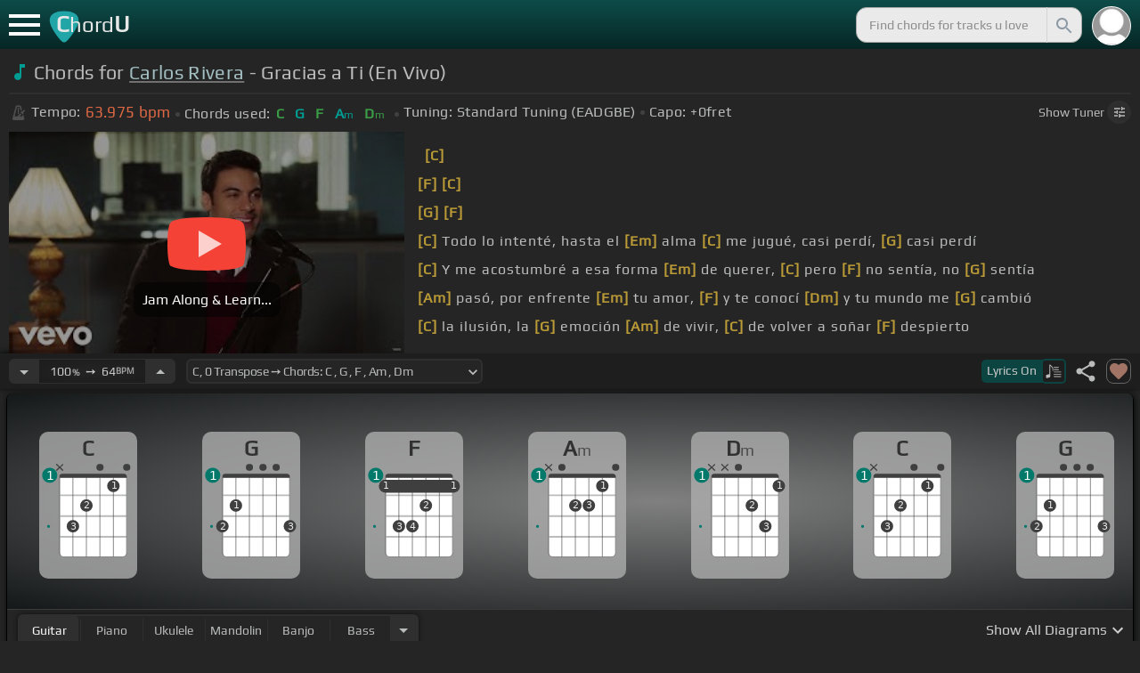

--- FILE ---
content_type: text/html; charset=utf-8
request_url: https://chordu.com/chords-tabs-carlos-rivera-gracias-a-ti-en-vivo--id_pizkM0rf62I
body_size: 21424
content:
<!DOCTYPE html><html lang="en"><head><meta charSet="utf-8"/><meta http-equiv="Content-Type" content="text/html; charset=UTF-8"/><meta name="viewport" content="width=device-width, height=device-height, initial-scale=1.0, maximum-scale=1.0"/><meta name="theme-color" content="#093431"/><meta property="og:site_name" content="chordu.com"/><meta property="twitter:site" content="@chordu_com"/><meta property="twitter:twitter:creator" content="@chordu_com"/><title>Carlos Rivera - Gracias a Ti Chords (En Vivo) - ChordU</title><meta name="description" content="Chords: C, G, F, Am, Dm; key of C with capo 0. Chords for Carlos Rivera - Gracias a Ti (En Vivo) with easy-to-follow letter notes sheet. Download MIDI and PDF files for different parts."/><link rel="icon" href="/favicon.png"/><meta name="apple-mobile-web-app-capable" content="yes"/><meta name="apple-mobile-web-app-title" content="ChordU"/><meta name="apple-mobile-web-app-status-bar-style" content="default"/><link rel="apple-touch-icon" href="/favicon.png"/><meta name="msapplication-TileColor" content="#093431"/><meta name="msapplication-TileImage" content="/favicon.png"/><meta property="og:url" content="https://chordu.com/chords-tabs-carlos-rivera-gracias-a-ti-en-vivo--id_pizkM0rf62I"/><meta property="og:type" content="website"/><meta property="og:title" content="Carlos Rivera - Gracias a Ti Chords (En Vivo) - ChordU"/><meta property="og:description" content="Chords: C, G, F, Am, Dm; key of C with capo 0. Chords for Carlos Rivera - Gracias a Ti (En Vivo) with easy-to-follow letter notes sheet. Download MIDI and PDF files for different parts."/><meta property="og:image" content="https://i.ytimg.com/vi/pizkM0rf62I/mqdefault.jpg"/><meta name="twitter:card" content="summary_large_image"/><meta property="twitter:domain" content="https://chordu.com/chords-tabs-carlos-rivera-gracias-a-ti-en-vivo--id_pizkM0rf62I"/><meta property="twitter:url" content="https://chordu.com/chords-tabs-carlos-rivera-gracias-a-ti-en-vivo--id_pizkM0rf62I"/><meta name="twitter:title" content="Carlos Rivera - Gracias a Ti Chords (En Vivo) - ChordU"/><meta name="twitter:description" content="Chords: C, G, F, Am, Dm; key of C with capo 0. Chords for Carlos Rivera - Gracias a Ti (En Vivo) with easy-to-follow letter notes sheet. Download MIDI and PDF files for different parts."/><meta name="twitter:image" content="https://i.ytimg.com/vi/pizkM0rf62I/mqdefault.jpg"/><link rel="canonical" href="https://chordu.com/chords-tabs-carlos-rivera-gracias-a-ti-en-vivo--id_pizkM0rf62I"/><script type="application/ld+json">{"@context":"https://schema.org","@type":["MusicRecording","Article"],"byArtist":{"@context":"http://schema.org","@type":"MusicGroup","name":"Carlos Rivera","url":"https://chordu.com/artist-chords-carlos-rivera"},"name":"Gracias A Ti","url":"https://chordu.com/chords-tabs-carlos-rivera-gracias-a-ti-en-vivo--id_pizkM0rf62I","thumbnailUrl":"https://i.ytimg.com/vi/pizkM0rf62I/mqdefault.jpg","datePublished":"2023-08-15T00:03:06Z","dateModified":"2024-12-05T23:59:59Z"}</script><script type="application/ld+json">{"@context":"http://schema.org","@type":"CreativeWork","name":"Chords for Carlos Rivera - Gracias a Ti (En Vivo)","url":"https://chordu.com/chords-tabs-carlos-rivera-gracias-a-ti-en-vivo--id_pizkM0rf62I","description":"Chords: C, G, F, Am, Dm; key of C with capo 0. Chords for Carlos Rivera - Gracias a Ti (En Vivo) with easy-to-follow letter notes sheet. Download MIDI and PDF files for different parts.","creator":{"@type":"Organization","name":"ChordU","url":"https://chordu.com"},"image":"https://i.ytimg.com/vi/pizkM0rf62I/mqdefault.jpg","datePublished":"2023-08-15T00:03:06Z","dateModified":"2024-12-05T23:59:59Z"}</script><script type="application/ld+json">{"@context":"http://schema.org","@type":"BreadcrumbList","itemListElement":[{"@type":"ListItem","position":1,"name":"Carlos Rivera","item":"https://chordu.com/artist-chords-carlos-rivera"},{"@type":"ListItem","position":2,"name":"Gracias A Ti Chords","item":"https://chordu.com/chords-tabs-carlos-rivera-gracias-a-ti-en-vivo--id_pizkM0rf62I"}]}</script><link rel="preload" href="https://i.ytimg.com/vi/pizkM0rf62I/mqdefault.jpg" as="image" fetchpriority="high"/><meta name="next-head-count" content="32"/><link rel="preload" href="/_next/static/css/bb85b42fdef46631.css" as="style"/><link rel="stylesheet" href="/_next/static/css/bb85b42fdef46631.css" data-n-g=""/><link rel="preload" href="/_next/static/css/85e3ab7d833875e0.css" as="style"/><link rel="stylesheet" href="/_next/static/css/85e3ab7d833875e0.css" data-n-p=""/><noscript data-n-css=""></noscript><script defer="" nomodule="" src="/_next/static/chunks/polyfills-42372ed130431b0a.js"></script><script src="/_next/static/chunks/webpack-2ea43c8c1e32d39a.js" defer=""></script><script src="/_next/static/chunks/framework-945b357d4a851f4b.js" defer=""></script><script src="/_next/static/chunks/main-f059dd6c54428248.js" defer=""></script><script src="/_next/static/chunks/pages/_app-831e203b510db58d.js" defer=""></script><script src="/_next/static/chunks/1664-194b31f059767b05.js" defer=""></script><script src="/_next/static/chunks/1890-9f446905dc6115e0.js" defer=""></script><script src="/_next/static/chunks/9273-fbe621f20a86148e.js" defer=""></script><script src="/_next/static/chunks/8626-57eddc29bc089e65.js" defer=""></script><script src="/_next/static/chunks/3344-6f13566531419a8b.js" defer=""></script><script src="/_next/static/chunks/4555-71085ff36c6875d0.js" defer=""></script><script src="/_next/static/chunks/pages/%5BtrackId%5D-192114e4adfe05e7.js" defer=""></script><script src="/_next/static/MwWLwjfrSqpSRMWZL77Xi/_buildManifest.js" defer=""></script><script src="/_next/static/MwWLwjfrSqpSRMWZL77Xi/_ssgManifest.js" defer=""></script><style id="__jsx-81765b9b93ef55a9">body{background:#252525}</style></head><body><div id="__next"><style>
    #nprogress .bar {
  background: #21a783 !important;
  z-index: 1300 !important;
  height: 2px !important;
} </style><nav class="style_top_navbar__6U54A false style_show_nav__7JDy9"><div id="menuLink" class="style_menu_link__rijxD  false"><span></span></div><div class="style_logolink__OuerD"><div class="style_title_area__cg4YO" style="background:url([data-uri]);background-size:40px 36px;background-repeat:no-repeat;background-position:-3px 12px"><div id="logo" class="style_logo__m8Py6" translate="no">C<span style="font-weight:normal;font-size:24px">hord</span>U</div></div></div><div class="style_search_container___yAgw"><div style="background-image:url(&#x27;[data-uri]&#x27;);background-position:center;background-repeat:no-repeat;background-size:cover" class="style_top_bar_user_img__B4CcG false"></div><div id="search_bar" class="style_navbar_search__LIBVk style_search_bar_animation__BmHKt"><input id="search_input" class="search-input-desktop-act style_search_input__UyVAf" type="text" name="q" autoComplete="off" placeholder="Find chords for tracks u love" value=""/><button aria-label="Search" title="Search" class="style_search_button__pDJum"><svg xmlns="http://www.w3.org/2000/svg" height="32" viewBox="0 0 24 24" width="32" fill="currentColor" style="font-size:32px;padding:4px;vertical-align:text-top;margin-left:3px;pointer-events:none"><path d="M0 0h24v24H0z" fill="none"></path><path d="M15.5 14h-.79l-.28-.27C15.41 12.59 16 11.11 16 9.5 16 5.91 13.09 3 9.5 3S3 5.91 3 9.5 5.91 16 9.5 16c1.61 0 3.09-.59 4.23-1.57l.27.28v.79l5 4.99L20.49 19l-4.99-5zm-6 0C7.01 14 5 11.99 5 9.5S7.01 5 9.5 5 14 7.01 14 9.5 11.99 14 9.5 14z"></path></svg></button></div></div></nav><main class="jsx-81765b9b93ef55a9"><article id="chords-page" class="jsx-81765b9b93ef55a9 style_main__QyiP4 false"><section id="chords-intro" class="style_chord_header__LCcAZ notranslate" translate="no"><header id="style_chord_tile__czZwO" style="pointer-events:none"><svg xmlns="http://www.w3.org/2000/svg" height="24" viewBox="0 0 24 24" width="24" fill="#019C91" style="vertical-align:sub;margin-right:4px"><path d="M0 0h24v24H0z" fill="none"></path><path d="M12 3v10.55c-.59-.34-1.27-.55-2-.55-2.21 0-4 1.79-4 4s1.79 4 4 4 4-1.79 4-4V7h4V3h-6z"></path></svg><h1>Chords for <a style="pointer-events:auto" href="/artist-chords-carlos-rivera">Carlos Rivera</a> - Gracias a Ti (En Vivo)</h1> </header><div class="style_track_bio_cont__XW_Lq"><div class="style_track_bio__qHvNb"><span style="width:20px"><svg width="15" height="17" style="vertical-align:-4px;margin:0 4px" viewBox="0 0 15 17" fill="none" xmlns="http://www.w3.org/2000/svg"><path d="M6.66667 0.122192L3.80833 0.888859L0.05 14.9389C0.025 15.0639 0 15.1972 0 15.3305C0 16.2555 0.741667 16.9972 1.66667 16.9972H11.6667C12.5917 16.9972 13.3333 16.2555 13.3333 15.3305C13.3333 15.1972 13.3083 15.0639 13.2833 14.9389L12.15 10.6805L10.8333 11.9972L11 12.8305H7.84167L10.2083 10.4639L9.03333 9.28886L5.49167 12.8305H2.33333L5.24167 1.99719H8.09167L9.30833 6.52219L10.6667 5.15553L9.525 0.888859L6.66667 0.122192ZM6.04167 2.83053V10.9555L7.29167 9.70553V2.83053H6.04167ZM13.1583 5.16386L10.8 7.52219L10.2083 6.93053L9.03333 8.11386L11.3833 10.4639L12.5667 9.28886L11.975 8.69719L14.3333 6.33886L13.1583 5.16386Z" fill="#4F4F4F"></path></svg></span><span class="style_show_only_992px__xC9kI" style="margin-left:5px">Tempo:</span><div class="style_title_bpm__LwBPP" style="margin-left:0"><span class="style_title_bpm__LwBPP">63.975<!-- --> bpm</span></div><span class="style_devider__NPKp8" style="margin-right:5px"></span><div class="style_chrd_snip__t1zUx" style="min-width:max-content"><span class="style_show_only_992px__xC9kI">Chords used:</span><p>C</p><p>G</p><p>F</p><p>Am</p><p>Dm</p></div><span class="style_devider__NPKp8" style="margin-left:5px"></span><div class="style_tunning_capo___A_Fw"><span class="style_show_only_992px__xC9kI">Tuning:</span><span style="margin-left:5px">Standard Tuning (EADGBE)</span><span class="style_devider__NPKp8" style="vertical-align:2px"></span><span class="style_show_only_992px__xC9kI" style="margin-right:5px">Capo:</span>+0<!-- -->fret</div></div><div class="style_toggle_tuner_sidebar__gdZVJ">Show<!-- --> Tuner<span class="style_toggle_tuner_sidebar_icon__NI_sY"><svg xmlns="http://www.w3.org/2000/svg" height="16" viewBox="0 0 24 24" width="16" fill="currentColor" style="filter:drop-shadow(1px 1px 2px #252525)"><path d="M0 0h24v24H0V0z" fill="none"></path><path d="M3 17v2h6v-2H3zM3 5v2h10V5H3zm10 16v-2h8v-2h-8v-2h-2v6h2zM7 9v2H3v2h4v2h2V9H7zm14 4v-2H11v2h10zm-6-4h2V7h4V5h-4V3h-2v6z"></path></svg></span></div></div></section><section class="jsx-81765b9b93ef55a9 style_content__7aZej style_full_screen_view__hjlth"><article id="track_content" class="jsx-81765b9b93ef55a9"><div class="jsx-81765b9b93ef55a9 style_yt_player_container__WsA1y style_yt_player_container_with_traditional__Eu3hj"><section id="chords-video-player" class="style_yt_player_container__VAjLw  style_yt_player_left__JUZaa undefined"><div id="yt_player_hourglass" style="width:100%;text-align:center;position:relative;height:100%"><div class="style_yt_overly__D0hl3"></div><img alt="Carlos Rivera - Gracias a Ti (En Vivo) chords" fetchpriority="high" width="444" height="250" decoding="async" data-nimg="1" class="style_yt_thumbnail__aRndR" style="color:transparent" src="https://i.ytimg.com/vi/pizkM0rf62I/mqdefault.jpg"/><div id="style_hourglass_play_btn__0K0_L"><div class="style_play__TShPf"></div><span>Jam Along &amp; Learn...</span></div></div></section><div class="style_inline_lyrics_container__qCOSJ"><section class="style_traditinal_inline_cont__z3gHO" style="display:inline-block"><div id="allChords" class="style_lyricsContainer__Z0zAB style_gold__ItUuT style_line_height_100__7Xf9p style_lyricsContainer_single_line__dFHvA"><div id="ac1" class="current_block"></div> <b>[C]</b>                <br>         <b>[F]</b>   <b>[C]</b>      <br>         <b>[G]</b>     <b>[F]</b>    <br> <b>[C]</b> Todo lo intenté, hasta el <b>[Em]</b> alma <b>[C]</b> me jugué, casi perdí,   <b>[G]</b> casi perdí  <br> <b>[C]</b> Y me acostumbré a esa forma <b>[Em]</b> de querer, <b>[C]</b> pero <b>[F]</b> no sentía, no <b>[G]</b> sentía<br> <b>[Am]</b> pasó, por enfrente <b>[Em]</b> tu amor,   <b>[F]</b> y te conocí <b>[Dm]</b> y tu mundo me <b>[G]</b> cambió<br> <b>[C]</b> la ilusión, la <b>[G]</b> emoción <b>[Am]</b> de vivir, <b>[C]</b> de volver a soñar <b>[F]</b> despierto<br> <b>[C]</b> el valor de <b>[E]</b> creer en <b>[Am]</b> algo sin <b>[C]</b> siquiera <b>[F]</b> verlo<br></div></section></div></div><section id="playerInfoId" style="align-items:center" class="jsx-81765b9b93ef55a9 style_player_info_container__G8QZY"><div class="style_tempo_customizer_section__cHtbn style_in_player_info__FaUpL"><button class="style_minus_transpose__FFsDT" aria-label="Decrease Tempo" title="Decrease Tempo" style="border-top-left-radius:6px;border-bottom-left-radius:6px"><svg xmlns="http://www.w3.org/2000/svg" height="24" viewBox="0 0 24 24" width="24" fill="currentColor"><path d="M0 0h24v24H0z" fill="none"></path><path d="M7 10l5 5 5-5z"></path></svg></button><div class="style_tempo_customizer_inp__TikjX style_in_player_info__FaUpL"><span class="style_show_min_540__6kNNL">100<b>%</b>  ➙  </span>64<b>BPM</b></div><button class="style_plus_transpose__hSkXJ" aria-label="Increase Tempo" title="Increase Tempo" style="border-top-right-radius:6px;border-bottom-right-radius:6px"><svg xmlns="http://www.w3.org/2000/svg" height="24" viewBox="0 0 24 24" width="24" fill="currentColor"><path d="M0 0h24v24H0V0z" fill="none"></path><path d="M7 14l5-5 5 5H7z"></path></svg></button></div><div class="style_transpose_changer_cont__D0C87" aria-label="Select a key to transpose chords" title="Select a key to transpose chords"><select class="style_transpose_changer__SwYEk"><option value="-11" style="color:#0d47a1;filter:contrast(1.75)">C#<!-- -->, <!-- -->-11<!-- --> Transpose ➙ Chords: <!-- -->C#<!-- --> <!-- -->, <!-- -->G#<!-- --> <!-- -->, <!-- -->F#<!-- --> <!-- -->, <!-- -->A#m<!-- --> <!-- -->, <!-- -->D#m<!-- --> </option><option value="-10" style="color:#ef6c00;filter:contrast(1.75)">D<!-- -->, <!-- -->-10<!-- --> Transpose ➙ Chords: <!-- -->D<!-- --> <!-- -->, <!-- -->A<!-- --> <!-- -->, <!-- -->G<!-- --> <!-- -->, <!-- -->Bm<!-- --> <!-- -->, <!-- -->Em<!-- --> </option><option value="-9" style="color:#e65100;filter:contrast(1.75)">D#<!-- -->, <!-- -->-9<!-- --> Transpose ➙ Chords: <!-- -->D#<!-- --> <!-- -->, <!-- -->A#<!-- --> <!-- -->, <!-- -->G#<!-- --> <!-- -->, <!-- -->Cm<!-- --> <!-- -->, <!-- -->Fm<!-- --> </option><option value="-8" style="color:#fdd835;filter:contrast(1.75)">E<!-- -->, <!-- -->-8<!-- --> Transpose ➙ Chords: <!-- -->E<!-- --> <!-- -->, <!-- -->B<!-- --> <!-- -->, <!-- -->A<!-- --> <!-- -->, <!-- -->C#m<!-- --> <!-- -->, <!-- -->F#m<!-- --> </option><option value="-7" style="color:#26c6da;filter:contrast(1.75)">F<!-- -->, <!-- -->-7<!-- --> Transpose ➙ Chords: <!-- -->F<!-- --> <!-- -->, <!-- -->C<!-- --> <!-- -->, <!-- -->A#<!-- --> <!-- -->, <!-- -->Dm<!-- --> <!-- -->, <!-- -->Gm<!-- --> </option><option value="-6" style="color:#4fc3f7;filter:contrast(1.75)">F#<!-- -->, <!-- -->-6<!-- --> Transpose ➙ Chords: <!-- -->F#<!-- --> <!-- -->, <!-- -->C#<!-- --> <!-- -->, <!-- -->B<!-- --> <!-- -->, <!-- -->D#m<!-- --> <!-- -->, <!-- -->G#m<!-- --> </option><option value="-5" style="color:#e53935;filter:contrast(1.75)">G<!-- -->, <!-- -->-5<!-- --> Transpose ➙ Chords: <!-- -->G<!-- --> <!-- -->, <!-- -->D<!-- --> <!-- -->, <!-- -->C<!-- --> <!-- -->, <!-- -->Em<!-- --> <!-- -->, <!-- -->Am<!-- --> </option><option value="-4" style="color:#d81b60;filter:contrast(1.75)">G#<!-- -->, <!-- -->-4<!-- --> Transpose ➙ Chords: <!-- -->G#<!-- --> <!-- -->, <!-- -->D#<!-- --> <!-- -->, <!-- -->C#<!-- --> <!-- -->, <!-- -->Fm<!-- --> <!-- -->, <!-- -->A#m<!-- --> </option><option value="-3" style="color:#ffee58;filter:contrast(1.75)">A<!-- -->, <!-- -->-3<!-- --> Transpose ➙ Chords: <!-- -->A<!-- --> <!-- -->, <!-- -->E<!-- --> <!-- -->, <!-- -->D<!-- --> <!-- -->, <!-- -->F#m<!-- --> <!-- -->, <!-- -->Bm<!-- --> </option><option value="-2" style="color:#a1887f;filter:contrast(1.75)">A#<!-- -->, <!-- -->-2<!-- --> Transpose ➙ Chords: <!-- -->A#<!-- --> <!-- -->, <!-- -->F<!-- --> <!-- -->, <!-- -->D#<!-- --> <!-- -->, <!-- -->Gm<!-- --> <!-- -->, <!-- -->Cm<!-- --> </option><option value="-1" style="color:#4db6ac;filter:contrast(1.75)">B<!-- -->, <!-- -->-1<!-- --> Transpose ➙ Chords: <!-- -->B<!-- --> <!-- -->, <!-- -->F#<!-- --> <!-- -->, <!-- -->E<!-- --> <!-- -->, <!-- -->G#m<!-- --> <!-- -->, <!-- -->C#m<!-- --> </option><option value="0" style="color:#1976d2;filter:contrast(1.75)" selected="">C<!-- -->, <!-- -->0<!-- --> Transpose ➙ Chords: <!-- -->C<!-- --> <!-- -->, <!-- -->G<!-- --> <!-- -->, <!-- -->F<!-- --> <!-- -->, <!-- -->Am<!-- --> <!-- -->, <!-- -->Dm<!-- --> </option><option value="1" style="color:#0d47a1;filter:contrast(1.75)">C#<!-- -->, <!-- -->+1<!-- --> Transpose ➙ Chords: <!-- -->C#<!-- --> <!-- -->, <!-- -->G#<!-- --> <!-- -->, <!-- -->F#<!-- --> <!-- -->, <!-- -->A#m<!-- --> <!-- -->, <!-- -->D#m<!-- --> </option><option value="2" style="color:#ef6c00;filter:contrast(1.75)">D<!-- -->, <!-- -->+2<!-- --> Transpose ➙ Chords: <!-- -->D<!-- --> <!-- -->, <!-- -->A<!-- --> <!-- -->, <!-- -->G<!-- --> <!-- -->, <!-- -->Bm<!-- --> <!-- -->, <!-- -->Em<!-- --> </option><option value="3" style="color:#e65100;filter:contrast(1.75)">D#<!-- -->, <!-- -->+3<!-- --> Transpose ➙ Chords: <!-- -->D#<!-- --> <!-- -->, <!-- -->A#<!-- --> <!-- -->, <!-- -->G#<!-- --> <!-- -->, <!-- -->Cm<!-- --> <!-- -->, <!-- -->Fm<!-- --> </option><option value="4" style="color:#fdd835;filter:contrast(1.75)">E<!-- -->, <!-- -->+4<!-- --> Transpose ➙ Chords: <!-- -->E<!-- --> <!-- -->, <!-- -->B<!-- --> <!-- -->, <!-- -->A<!-- --> <!-- -->, <!-- -->C#m<!-- --> <!-- -->, <!-- -->F#m<!-- --> </option><option value="5" style="color:#26c6da;filter:contrast(1.75)">F<!-- -->, <!-- -->+5<!-- --> Transpose ➙ Chords: <!-- -->F<!-- --> <!-- -->, <!-- -->C<!-- --> <!-- -->, <!-- -->A#<!-- --> <!-- -->, <!-- -->Dm<!-- --> <!-- -->, <!-- -->Gm<!-- --> </option><option value="6" style="color:#4fc3f7;filter:contrast(1.75)">F#<!-- -->, <!-- -->+6<!-- --> Transpose ➙ Chords: <!-- -->F#<!-- --> <!-- -->, <!-- -->C#<!-- --> <!-- -->, <!-- -->B<!-- --> <!-- -->, <!-- -->D#m<!-- --> <!-- -->, <!-- -->G#m<!-- --> </option><option value="7" style="color:#e53935;filter:contrast(1.75)">G<!-- -->, <!-- -->+7<!-- --> Transpose ➙ Chords: <!-- -->G<!-- --> <!-- -->, <!-- -->D<!-- --> <!-- -->, <!-- -->C<!-- --> <!-- -->, <!-- -->Em<!-- --> <!-- -->, <!-- -->Am<!-- --> </option><option value="8" style="color:#d81b60;filter:contrast(1.75)">G#<!-- -->, <!-- -->+8<!-- --> Transpose ➙ Chords: <!-- -->G#<!-- --> <!-- -->, <!-- -->D#<!-- --> <!-- -->, <!-- -->C#<!-- --> <!-- -->, <!-- -->Fm<!-- --> <!-- -->, <!-- -->A#m<!-- --> </option><option value="9" style="color:#ffee58;filter:contrast(1.75)">A<!-- -->, <!-- -->+9<!-- --> Transpose ➙ Chords: <!-- -->A<!-- --> <!-- -->, <!-- -->E<!-- --> <!-- -->, <!-- -->D<!-- --> <!-- -->, <!-- -->F#m<!-- --> <!-- -->, <!-- -->Bm<!-- --> </option><option value="10" style="color:#a1887f;filter:contrast(1.75)">A#<!-- -->, <!-- -->+10<!-- --> Transpose ➙ Chords: <!-- -->A#<!-- --> <!-- -->, <!-- -->F<!-- --> <!-- -->, <!-- -->D#<!-- --> <!-- -->, <!-- -->Gm<!-- --> <!-- -->, <!-- -->Cm<!-- --> </option><option value="11" style="color:#4db6ac;filter:contrast(1.75)">B<!-- -->, <!-- -->+11<!-- --> Transpose ➙ Chords: <!-- -->B<!-- --> <!-- -->, <!-- -->F#<!-- --> <!-- -->, <!-- -->E<!-- --> <!-- -->, <!-- -->G#m<!-- --> <!-- -->, <!-- -->C#m<!-- --> </option></select><svg xmlns="http://www.w3.org/2000/svg" height="20px" viewBox="0 0 24 24" width="20px" fill="currentColor" style="position:absolute;right:1px;bottom:3px;pointer-events:none" class="style_expandMore__vYq9U"><path d="M24 24H0V0h24v24z" fill="none" opacity=".87"></path><path d="M16.59 8.59L12 13.17 7.41 8.59 6 10l6 6 6-6-1.41-1.41z"></path></svg></div><div class="jsx-81765b9b93ef55a9 style_flex_info_bar__W1qDK"><button class="style_toggle_lyrics__0nC1M" style="background-color:#0B4440;text-align:left"><span class="style_show_min_380px__GO5c_">Lyrics <!-- -->On</span><div class="style_lyrics_switch__cGJWq style_active__JbWTV"><svg xmlns="http://www.w3.org/2000/svg" height="16" viewBox="0 0 17 16" width="17" style="border-color:#0b4440"><path d="M4.24307 0.841129C4.12915 0.97023 4.11397 1.44107 4.11397 6.00518V11.0174L3.87095 11.0933C3.73426 11.1389 3.0204 11.3211 2.29136 11.4958C1.10666 11.7844 0.93959 11.8451 0.719359 12.0654L0.46875 12.3084V13.4551C0.46875 14.336 0.499127 14.6626 0.582663 14.8296C0.70417 15.0651 1.04591 15.2853 1.28133 15.2853C1.36487 15.2853 2.1091 15.1106 2.93687 14.898C4.5924 14.4803 4.74429 14.4044 4.88098 13.9032C4.91895 13.7437 4.94933 13.0906 4.94933 12.4527C4.94173 11.8223 4.94933 9.24791 4.94933 6.74182L4.95692 2.1853L5.93657 3.20292C7.23518 4.5471 7.25797 4.58507 7.30353 6.15707C7.33391 7.27342 7.35669 7.41011 7.48579 7.50884C7.67565 7.64553 7.75918 7.64553 7.97182 7.49365C8.1313 7.38733 8.13889 7.32658 8.13889 6.2482C8.13889 4.99516 8.04017 4.50913 7.64527 3.894C7.46301 3.60542 6.62005 2.69411 5.01768 1.06136C4.63797 0.68165 4.44052 0.620897 4.24307 0.841129Z" fill="#BABBBB"></path><path d="M8.83756 3.56745C8.58695 3.61301 8.48063 3.93956 8.63251 4.16739L8.74643 4.34965H11.3588C13.8497 4.34965 13.9712 4.34205 14.1003 4.19776C14.275 4.00031 14.1991 3.68136 13.9409 3.59023C13.751 3.51429 9.20208 3.4991 8.83756 3.56745Z" fill="#BABBBB"></path><path d="M8.71605 6.04315C8.63252 6.10391 8.57936 6.2406 8.57936 6.36211C8.57936 6.7722 8.62492 6.77979 11.4044 6.77979C13.789 6.77979 13.9712 6.7722 14.0852 6.6431C14.2522 6.45324 14.2446 6.27858 14.0624 6.09631C13.9181 5.95202 13.8118 5.94443 11.3816 5.94443C9.39953 5.94443 8.82237 5.96721 8.71605 6.04315Z" fill="#BABBBB"></path><path d="M8.71605 8.4733C8.63251 8.53405 8.57936 8.67075 8.57936 8.79226C8.57936 9.21753 8.5262 9.20994 12.6195 9.20994C16.1812 9.20994 16.4014 9.20234 16.5153 9.07324C16.6824 8.88339 16.6748 8.70872 16.4925 8.52646C16.3482 8.38217 16.2419 8.37457 12.5967 8.37457C9.60457 8.37457 8.82237 8.39736 8.71605 8.4733Z" fill="#BABBBB"></path><path d="M8.71605 10.9034C8.63251 10.9642 8.57936 11.1009 8.57936 11.2224C8.57936 11.6477 8.5262 11.6401 12.6195 11.6401C16.1812 11.6401 16.4014 11.6325 16.5153 11.5034C16.69 11.3059 16.6748 11.0629 16.4773 10.9262C16.3254 10.8199 15.8318 10.8047 12.5815 10.8047C9.59698 10.8047 8.82237 10.8275 8.71605 10.9034Z" fill="#BABBBB"></path><path d="M8.71605 13.3336C8.63251 13.3943 8.57936 13.531 8.57936 13.6525C8.57936 14.0778 8.5262 14.0702 12.6195 14.0702C16.1812 14.0702 16.4014 14.0626 16.5153 13.9335C16.69 13.7361 16.6748 13.4931 16.4773 13.3564C16.3254 13.2501 15.8318 13.2349 12.5815 13.2349C9.59698 13.2349 8.82237 13.2576 8.71605 13.3336Z" fill="#BABBBB"></path></svg></div></button><div class="jsx-81765b9b93ef55a9 style_track_user_interaction__3Qg0H"><svg xmlns="http://www.w3.org/2000/svg" height="28" viewBox="0 0 24 24" width="28" fill="currentColor" title="Share this track" style="pointer-events:auto"><path d="M0 0h24v24H0z" fill="none"></path><path d="M18 16.08c-.76 0-1.44.3-1.96.77L8.91 12.7c.05-.23.09-.46.09-.7s-.04-.47-.09-.7l7.05-4.11c.54.5 1.25.81 2.04.81 1.66 0 3-1.34 3-3s-1.34-3-3-3-3 1.34-3 3c0 .24.04.47.09.7L8.04 9.81C7.5 9.31 6.79 9 6 9c-1.66 0-3 1.34-3 3s1.34 3 3 3c.79 0 1.5-.31 2.04-.81l7.12 4.16c-.05.21-.08.43-.08.65 0 1.61 1.31 2.92 2.92 2.92 1.61 0 2.92-1.31 2.92-2.92s-1.31-2.92-2.92-2.92z"></path></svg><svg xmlns="http://www.w3.org/2000/svg" height="28" viewBox="0 0 24 24" width="28" id="style_fav_ctrl__2D56i" title="Add to Loved Tracks" data-ytid="JGwWNGJdvx8" style="pointer-events:auto" fill="currentColor"><path d="M0 0h24v24H0z" fill="none"></path><path d="M12 21.35l-1.45-1.32C5.4 15.36 2 12.28 2 8.5 2 5.42 4.42 3 7.5 3c1.74 0 3.41.81 4.5 2.09C13.09 3.81 14.76 3 16.5 3 19.58 3 22 5.42 22 8.5c0 3.78-3.4 6.86-8.55 11.54L12 21.35z"></path></svg></div></div></section><section id="chords-diagrams" class="style_card_wrapper__8FPCW"><div class="style_cdiagconatiner_transition__ZK9WD style_cdiagconatiner_wrapper__Ra69O " id="style_cdiagconatiner_wrapper_ssr__lVdQE" style="transform:translateX(0px)"><div class="style_cdiag_conatiner__QLDcl" id="cdiagconatiner" translate="no"><div id="diag0" class="style_chord_diag__NUYGx " style="background-image:none;display:inline-block"><span>C</span><div class="style_chord_diag__NUYGx"><svg xmlns="http://www.w3.org/2000/svg" fill="none" viewBox="0 0 334 375"><path fill="#fff" d="M299 60H70v254c0 10 4 18 16 18h190c17 2 23-5 23-20V60Z"/><path fill="#BABBBB" d="M71 121v-3l2-1h223l2 1v3l-2 2H73l-2-2Zm0 69v2l2 2h223l2-2v-2l-2-2H73l-2 2Zm0 73v-2l2-2h223l2 2v2l-2 2H73l-2-2Z"/><path fill="#3F3F3F" fill-rule="evenodd" d="M84 47h202c12 0 12 6 12 12H70c0-9 0-12 14-12Z" clip-rule="evenodd"/><path stroke="#3F3F3F" stroke-width="1.9" d="M115 331H84c-8 0-14-6-14-14V59m45 272h46m-46 0V59m46 272h46m-46 0V59m46 272h46m-46 0V59m46 272h31c8 0 14-6 14-14V59m-45 272V59M70 59c0-9 0-12 14-12h202c12 0 12 6 12 12M70 59h45m183 0h-45m0 0h-46m0 0h-46m-46 0h46"/><circle cx="115" cy="226" r="21.3" fill="#3F3F3F"/><text xml:space="preserve" fill="#EBEBEB" font-size="34"><tspan x="106.5" y="237">3</tspan></text><circle cx="161" cy="155" r="21.3" fill="#3F3F3F"/><text xml:space="preserve" fill="#EBEBEB" font-size="34"><tspan x="152.5" y="166">2</tspan></text><circle cx="253" cy="88" r="21.3" fill="#3F3F3F"/><text xml:space="preserve" fill="#EBEBEB" font-size="34"><tspan x="244.5" y="99">1</tspan></text><circle id="fp3" cx="31.9828" cy="226.504" r="5" fill="#00796B"/><g fill="#3F3F3F"><path d="M82 13a2 2 0 0 0-2 0 2 2 0 0 0-1 0l-9 9-9-9a2 2 0 0 0-1-1 2 2 0 0 0-2 1 2 2 0 0 0 0 1 2 2 0 0 0 0 2l9 8-9 9a2 2 0 0 0 0 1 2 2 0 0 0 0 2 2 2 0 0 0 2 0 2 2 0 0 0 1 0l9-9 9 9a2 2 0 0 0 1 0 2 2 0 0 0 2 0 2 2 0 0 0 0-2 2 2 0 0 0 0-1l-9-9 9-8v-3Z"/></g><g fill="#3F3F3F"><ellipse cx="207.3" cy="24.3" rx="12.3" ry="11.8"/></g><g fill="#3F3F3F"><ellipse cx="298.5" cy="24.3" rx="12.3" ry="11.8"/></g><circle cx="36" cy="51.5" r="26" fill="#00796B"/><text xml:space="preserve" fill="#fff" font-size="41.6"><tspan x="24" y="66">1</tspan></text></svg></div></div><div id="diag1" class="style_chord_diag__NUYGx " style="background-image:none;display:inline-block"><span>G</span><div class="style_chord_diag__NUYGx"><svg xmlns="http://www.w3.org/2000/svg" fill="none" viewBox="0 0 334 375"><path fill="#fff" d="M299 60H70v254c0 10 4 18 16 18h190c17 2 23-5 23-20V60Z"/><path fill="#BABBBB" d="M71 121v-3l2-1h223l2 1v3l-2 2H73l-2-2Zm0 69v2l2 2h223l2-2v-2l-2-2H73l-2 2Zm0 73v-2l2-2h223l2 2v2l-2 2H73l-2-2Z"/><path fill="#3F3F3F" fill-rule="evenodd" d="M84 47h202c12 0 12 6 12 12H70c0-9 0-12 14-12Z" clip-rule="evenodd"/><path stroke="#3F3F3F" stroke-width="1.9" d="M115 331H84c-8 0-14-6-14-14V59m45 272h46m-46 0V59m46 272h46m-46 0V59m46 272h46m-46 0V59m46 272h31c8 0 14-6 14-14V59m-45 272V59M70 59c0-9 0-12 14-12h202c12 0 12 6 12 12M70 59h45m183 0h-45m0 0h-46m0 0h-46m-46 0h46"/><circle cx="69" cy="226" r="21.3" fill="#3F3F3F"/><text xml:space="preserve" fill="#EBEBEB" font-size="34"><tspan x="60.5" y="237">2</tspan></text><circle cx="115" cy="155" r="21.3" fill="#3F3F3F"/><text xml:space="preserve" fill="#EBEBEB" font-size="34"><tspan x="106.5" y="166">1</tspan></text><circle cx="299" cy="226" r="21.3" fill="#3F3F3F"/><text xml:space="preserve" fill="#EBEBEB" font-size="34"><tspan x="290.5" y="237">3</tspan></text><circle id="fp3" cx="31.9828" cy="226.504" r="5" fill="#00796B"/><g fill="#3F3F3F"><ellipse cx="161.2" cy="24.3" rx="12.3" ry="11.8"/></g><g fill="#3F3F3F"><ellipse cx="207.3" cy="24.3" rx="12.3" ry="11.8"/></g><g fill="#3F3F3F"><ellipse cx="252.4" cy="24.3" rx="12.3" ry="11.8"/></g><circle cx="36" cy="51.5" r="26" fill="#00796B"/><text xml:space="preserve" fill="#fff" font-size="41.6"><tspan x="24" y="66">1</tspan></text></svg></div></div><div id="diag2" class="style_chord_diag__NUYGx " style="background-image:none;display:inline-block"><span>F</span><div class="style_chord_diag__NUYGx"><svg xmlns="http://www.w3.org/2000/svg" fill="none" viewBox="0 0 334 375"><path fill="#fff" d="M299 60H70v254c0 10 4 18 16 18h190c17 2 23-5 23-20V60Z"/><path fill="#BABBBB" d="M71 121v-3l2-1h223l2 1v3l-2 2H73l-2-2Zm0 69v2l2 2h223l2-2v-2l-2-2H73l-2 2Zm0 73v-2l2-2h223l2 2v2l-2 2H73l-2-2Z"/><path fill="#3F3F3F" fill-rule="evenodd" d="M84 47h202c12 0 12 6 12 12H70c0-9 0-12 14-12Z" clip-rule="evenodd"/><path stroke="#3F3F3F" stroke-width="1.9" d="M115 331H84c-8 0-14-6-14-14V59m45 272h46m-46 0V59m46 272h46m-46 0V59m46 272h46m-46 0V59m46 272h31c8 0 14-6 14-14V59m-45 272V59M70 59c0-9 0-12 14-12h202c12 0 12 6 12 12M70 59h45m183 0h-45m0 0h-46m0 0h-46m-46 0h46"/><circle cx="69" cy="88" r="21.3" fill="#3F3F3F"/><text xml:space="preserve" fill="#EBEBEB" font-size="34"><tspan x="60.5" y="99">1</tspan></text><circle cx="115" cy="226" r="21.3" fill="#3F3F3F"/><text xml:space="preserve" fill="#EBEBEB" font-size="34"><tspan x="106.5" y="237">3</tspan></text><circle cx="161" cy="226" r="21.3" fill="#3F3F3F"/><text xml:space="preserve" fill="#EBEBEB" font-size="34"><tspan x="152.5" y="237">4</tspan></text><circle cx="207" cy="155" r="21.3" fill="#3F3F3F"/><text xml:space="preserve" fill="#EBEBEB" font-size="34"><tspan x="198.5" y="166">2</tspan></text><circle cx="253" cy="88" r="21.3" fill="#3F3F3F"/><text xml:space="preserve" fill="#EBEBEB" font-size="34"><tspan x="244.5" y="99">1</tspan></text><circle cx="299" cy="88" r="21.3" fill="#3F3F3F"/><text xml:space="preserve" fill="#EBEBEB" font-size="34"><tspan x="290.5" y="99">1</tspan></text><circle id="fp3" cx="31.9828" cy="226.504" r="5" fill="#00796B"/><rect width="276" height="44" x="47" y="67" fill="#3F3F3F" rx="21.3"/><text xml:space="preserve" fill="#EBEBEB" font-size="34"><tspan x="60.5" y="99">1</tspan></text><text xml:space="preserve" fill="#EBEBEB" font-size="34"><tspan x="290.5" y="99">1</tspan></text><circle cx="36" cy="51.5" r="26" fill="#00796B"/><text xml:space="preserve" fill="#fff" font-size="41.6"><tspan x="24" y="66">1</tspan></text></svg></div></div><div id="diag3" class="style_chord_diag__NUYGx " style="background-image:none;display:inline-block"><span>Am</span><div class="style_chord_diag__NUYGx"><svg xmlns="http://www.w3.org/2000/svg" fill="none" viewBox="0 0 334 375"><path fill="#fff" d="M299 60H70v254c0 10 4 18 16 18h190c17 2 23-5 23-20V60Z"/><path fill="#BABBBB" d="M71 121v-3l2-1h223l2 1v3l-2 2H73l-2-2Zm0 69v2l2 2h223l2-2v-2l-2-2H73l-2 2Zm0 73v-2l2-2h223l2 2v2l-2 2H73l-2-2Z"/><path fill="#3F3F3F" fill-rule="evenodd" d="M84 47h202c12 0 12 6 12 12H70c0-9 0-12 14-12Z" clip-rule="evenodd"/><path stroke="#3F3F3F" stroke-width="1.9" d="M115 331H84c-8 0-14-6-14-14V59m45 272h46m-46 0V59m46 272h46m-46 0V59m46 272h46m-46 0V59m46 272h31c8 0 14-6 14-14V59m-45 272V59M70 59c0-9 0-12 14-12h202c12 0 12 6 12 12M70 59h45m183 0h-45m0 0h-46m0 0h-46m-46 0h46"/><circle cx="161" cy="155" r="21.3" fill="#3F3F3F"/><text xml:space="preserve" fill="#EBEBEB" font-size="34"><tspan x="152.5" y="166">2</tspan></text><circle cx="207" cy="155" r="21.3" fill="#3F3F3F"/><text xml:space="preserve" fill="#EBEBEB" font-size="34"><tspan x="198.5" y="166">3</tspan></text><circle cx="253" cy="88" r="21.3" fill="#3F3F3F"/><text xml:space="preserve" fill="#EBEBEB" font-size="34"><tspan x="244.5" y="99">1</tspan></text><circle id="fp3" cx="31.9828" cy="226.504" r="5" fill="#00796B"/><g fill="#3F3F3F"><path d="M82 13a2 2 0 0 0-2 0 2 2 0 0 0-1 0l-9 9-9-9a2 2 0 0 0-1-1 2 2 0 0 0-2 1 2 2 0 0 0 0 1 2 2 0 0 0 0 2l9 8-9 9a2 2 0 0 0 0 1 2 2 0 0 0 0 2 2 2 0 0 0 2 0 2 2 0 0 0 1 0l9-9 9 9a2 2 0 0 0 1 0 2 2 0 0 0 2 0 2 2 0 0 0 0-2 2 2 0 0 0 0-1l-9-9 9-8v-3Z"/></g><g fill="#3F3F3F"><ellipse cx="115.1" cy="24.3" rx="12.3" ry="11.8"/></g><g fill="#3F3F3F"><ellipse cx="298.5" cy="24.3" rx="12.3" ry="11.8"/></g><circle cx="36" cy="51.5" r="26" fill="#00796B"/><text xml:space="preserve" fill="#fff" font-size="41.6"><tspan x="24" y="66">1</tspan></text></svg></div></div><div id="diag4" class="style_chord_diag__NUYGx " style="background-image:none;display:inline-block"><span>Dm</span><div class="style_chord_diag__NUYGx"><svg xmlns="http://www.w3.org/2000/svg" fill="none" viewBox="0 0 334 375"><path fill="#fff" d="M299 60H70v254c0 10 4 18 16 18h190c17 2 23-5 23-20V60Z"/><path fill="#BABBBB" d="M71 121v-3l2-1h223l2 1v3l-2 2H73l-2-2Zm0 69v2l2 2h223l2-2v-2l-2-2H73l-2 2Zm0 73v-2l2-2h223l2 2v2l-2 2H73l-2-2Z"/><path fill="#3F3F3F" fill-rule="evenodd" d="M84 47h202c12 0 12 6 12 12H70c0-9 0-12 14-12Z" clip-rule="evenodd"/><path stroke="#3F3F3F" stroke-width="1.9" d="M115 331H84c-8 0-14-6-14-14V59m45 272h46m-46 0V59m46 272h46m-46 0V59m46 272h46m-46 0V59m46 272h31c8 0 14-6 14-14V59m-45 272V59M70 59c0-9 0-12 14-12h202c12 0 12 6 12 12M70 59h45m183 0h-45m0 0h-46m0 0h-46m-46 0h46"/><circle cx="207" cy="155" r="21.3" fill="#3F3F3F"/><text xml:space="preserve" fill="#EBEBEB" font-size="34"><tspan x="198.5" y="166">2</tspan></text><circle cx="253" cy="226" r="21.3" fill="#3F3F3F"/><text xml:space="preserve" fill="#EBEBEB" font-size="34"><tspan x="244.5" y="237">3</tspan></text><circle cx="299" cy="88" r="21.3" fill="#3F3F3F"/><text xml:space="preserve" fill="#EBEBEB" font-size="34"><tspan x="290.5" y="99">1</tspan></text><circle id="fp3" cx="31.9828" cy="226.504" r="5" fill="#00796B"/><g fill="#3F3F3F"><path d="M82 13a2 2 0 0 0-2 0 2 2 0 0 0-1 0l-9 9-9-9a2 2 0 0 0-1-1 2 2 0 0 0-2 1 2 2 0 0 0 0 1 2 2 0 0 0 0 2l9 8-9 9a2 2 0 0 0 0 1 2 2 0 0 0 0 2 2 2 0 0 0 2 0 2 2 0 0 0 1 0l9-9 9 9a2 2 0 0 0 1 0 2 2 0 0 0 2 0 2 2 0 0 0 0-2 2 2 0 0 0 0-1l-9-9 9-8v-3Z"/></g><g fill="#3F3F3F"><path d="M127 13a2 2 0 0 0-1 0 2 2 0 0 0-2 0l-9 9-9-9a2 2 0 0 0-1-1 2 2 0 0 0-2 1 2 2 0 0 0 0 1 2 2 0 0 0 0 2l9 8-9 9a2 2 0 0 0 0 1 2 2 0 0 0 0 2 2 2 0 0 0 2 0 2 2 0 0 0 1 0l9-9 9 9a2 2 0 0 0 2 0 2 2 0 0 0 1 0 2 2 0 0 0 0-2 2 2 0 0 0 0-1l-9-9 9-8v-3Z"/></g><g fill="#3F3F3F"><ellipse cx="161.2" cy="24.3" rx="12.3" ry="11.8"/></g><circle cx="36" cy="51.5" r="26" fill="#00796B"/><text xml:space="preserve" fill="#fff" font-size="41.6"><tspan x="24" y="66">1</tspan></text></svg></div></div><div id="diag5" class="style_chord_diag__NUYGx " style="background-image:none;display:inline-block"><span>C</span><div class="style_chord_diag__NUYGx"><svg xmlns="http://www.w3.org/2000/svg" fill="none" viewBox="0 0 334 375"><path fill="#fff" d="M299 60H70v254c0 10 4 18 16 18h190c17 2 23-5 23-20V60Z"/><path fill="#BABBBB" d="M71 121v-3l2-1h223l2 1v3l-2 2H73l-2-2Zm0 69v2l2 2h223l2-2v-2l-2-2H73l-2 2Zm0 73v-2l2-2h223l2 2v2l-2 2H73l-2-2Z"/><path fill="#3F3F3F" fill-rule="evenodd" d="M84 47h202c12 0 12 6 12 12H70c0-9 0-12 14-12Z" clip-rule="evenodd"/><path stroke="#3F3F3F" stroke-width="1.9" d="M115 331H84c-8 0-14-6-14-14V59m45 272h46m-46 0V59m46 272h46m-46 0V59m46 272h46m-46 0V59m46 272h31c8 0 14-6 14-14V59m-45 272V59M70 59c0-9 0-12 14-12h202c12 0 12 6 12 12M70 59h45m183 0h-45m0 0h-46m0 0h-46m-46 0h46"/><circle cx="115" cy="226" r="21.3" fill="#3F3F3F"/><text xml:space="preserve" fill="#EBEBEB" font-size="34"><tspan x="106.5" y="237">3</tspan></text><circle cx="161" cy="155" r="21.3" fill="#3F3F3F"/><text xml:space="preserve" fill="#EBEBEB" font-size="34"><tspan x="152.5" y="166">2</tspan></text><circle cx="253" cy="88" r="21.3" fill="#3F3F3F"/><text xml:space="preserve" fill="#EBEBEB" font-size="34"><tspan x="244.5" y="99">1</tspan></text><circle id="fp3" cx="31.9828" cy="226.504" r="5" fill="#00796B"/><g fill="#3F3F3F"><path d="M82 13a2 2 0 0 0-2 0 2 2 0 0 0-1 0l-9 9-9-9a2 2 0 0 0-1-1 2 2 0 0 0-2 1 2 2 0 0 0 0 1 2 2 0 0 0 0 2l9 8-9 9a2 2 0 0 0 0 1 2 2 0 0 0 0 2 2 2 0 0 0 2 0 2 2 0 0 0 1 0l9-9 9 9a2 2 0 0 0 1 0 2 2 0 0 0 2 0 2 2 0 0 0 0-2 2 2 0 0 0 0-1l-9-9 9-8v-3Z"/></g><g fill="#3F3F3F"><ellipse cx="207.3" cy="24.3" rx="12.3" ry="11.8"/></g><g fill="#3F3F3F"><ellipse cx="298.5" cy="24.3" rx="12.3" ry="11.8"/></g><circle cx="36" cy="51.5" r="26" fill="#00796B"/><text xml:space="preserve" fill="#fff" font-size="41.6"><tspan x="24" y="66">1</tspan></text></svg></div></div><div id="diag6" class="style_chord_diag__NUYGx " style="background-image:none;display:inline-block"><span>G</span><div class="style_chord_diag__NUYGx"><svg xmlns="http://www.w3.org/2000/svg" fill="none" viewBox="0 0 334 375"><path fill="#fff" d="M299 60H70v254c0 10 4 18 16 18h190c17 2 23-5 23-20V60Z"/><path fill="#BABBBB" d="M71 121v-3l2-1h223l2 1v3l-2 2H73l-2-2Zm0 69v2l2 2h223l2-2v-2l-2-2H73l-2 2Zm0 73v-2l2-2h223l2 2v2l-2 2H73l-2-2Z"/><path fill="#3F3F3F" fill-rule="evenodd" d="M84 47h202c12 0 12 6 12 12H70c0-9 0-12 14-12Z" clip-rule="evenodd"/><path stroke="#3F3F3F" stroke-width="1.9" d="M115 331H84c-8 0-14-6-14-14V59m45 272h46m-46 0V59m46 272h46m-46 0V59m46 272h46m-46 0V59m46 272h31c8 0 14-6 14-14V59m-45 272V59M70 59c0-9 0-12 14-12h202c12 0 12 6 12 12M70 59h45m183 0h-45m0 0h-46m0 0h-46m-46 0h46"/><circle cx="69" cy="226" r="21.3" fill="#3F3F3F"/><text xml:space="preserve" fill="#EBEBEB" font-size="34"><tspan x="60.5" y="237">2</tspan></text><circle cx="115" cy="155" r="21.3" fill="#3F3F3F"/><text xml:space="preserve" fill="#EBEBEB" font-size="34"><tspan x="106.5" y="166">1</tspan></text><circle cx="299" cy="226" r="21.3" fill="#3F3F3F"/><text xml:space="preserve" fill="#EBEBEB" font-size="34"><tspan x="290.5" y="237">3</tspan></text><circle id="fp3" cx="31.9828" cy="226.504" r="5" fill="#00796B"/><g fill="#3F3F3F"><ellipse cx="161.2" cy="24.3" rx="12.3" ry="11.8"/></g><g fill="#3F3F3F"><ellipse cx="207.3" cy="24.3" rx="12.3" ry="11.8"/></g><g fill="#3F3F3F"><ellipse cx="252.4" cy="24.3" rx="12.3" ry="11.8"/></g><circle cx="36" cy="51.5" r="26" fill="#00796B"/><text xml:space="preserve" fill="#fff" font-size="41.6"><tspan x="24" y="66">1</tspan></text></svg></div></div><div id="diag7" class="style_chord_diag__NUYGx " style="background-image:none;display:inline-block"><span>F</span><div class="style_chord_diag__NUYGx"><svg xmlns="http://www.w3.org/2000/svg" fill="none" viewBox="0 0 334 375"><path fill="#fff" d="M299 60H70v254c0 10 4 18 16 18h190c17 2 23-5 23-20V60Z"/><path fill="#BABBBB" d="M71 121v-3l2-1h223l2 1v3l-2 2H73l-2-2Zm0 69v2l2 2h223l2-2v-2l-2-2H73l-2 2Zm0 73v-2l2-2h223l2 2v2l-2 2H73l-2-2Z"/><path fill="#3F3F3F" fill-rule="evenodd" d="M84 47h202c12 0 12 6 12 12H70c0-9 0-12 14-12Z" clip-rule="evenodd"/><path stroke="#3F3F3F" stroke-width="1.9" d="M115 331H84c-8 0-14-6-14-14V59m45 272h46m-46 0V59m46 272h46m-46 0V59m46 272h46m-46 0V59m46 272h31c8 0 14-6 14-14V59m-45 272V59M70 59c0-9 0-12 14-12h202c12 0 12 6 12 12M70 59h45m183 0h-45m0 0h-46m0 0h-46m-46 0h46"/><circle cx="69" cy="88" r="21.3" fill="#3F3F3F"/><text xml:space="preserve" fill="#EBEBEB" font-size="34"><tspan x="60.5" y="99">1</tspan></text><circle cx="115" cy="226" r="21.3" fill="#3F3F3F"/><text xml:space="preserve" fill="#EBEBEB" font-size="34"><tspan x="106.5" y="237">3</tspan></text><circle cx="161" cy="226" r="21.3" fill="#3F3F3F"/><text xml:space="preserve" fill="#EBEBEB" font-size="34"><tspan x="152.5" y="237">4</tspan></text><circle cx="207" cy="155" r="21.3" fill="#3F3F3F"/><text xml:space="preserve" fill="#EBEBEB" font-size="34"><tspan x="198.5" y="166">2</tspan></text><circle cx="253" cy="88" r="21.3" fill="#3F3F3F"/><text xml:space="preserve" fill="#EBEBEB" font-size="34"><tspan x="244.5" y="99">1</tspan></text><circle cx="299" cy="88" r="21.3" fill="#3F3F3F"/><text xml:space="preserve" fill="#EBEBEB" font-size="34"><tspan x="290.5" y="99">1</tspan></text><circle id="fp3" cx="31.9828" cy="226.504" r="5" fill="#00796B"/><rect width="276" height="44" x="47" y="67" fill="#3F3F3F" rx="21.3"/><text xml:space="preserve" fill="#EBEBEB" font-size="34"><tspan x="60.5" y="99">1</tspan></text><text xml:space="preserve" fill="#EBEBEB" font-size="34"><tspan x="290.5" y="99">1</tspan></text><circle cx="36" cy="51.5" r="26" fill="#00796B"/><text xml:space="preserve" fill="#fff" font-size="41.6"><tspan x="24" y="66">1</tspan></text></svg></div></div></div></div><div class="style_instrument_changer__r8eP5 "><div class="undefined style_select_instr_switch__vSND7"><button class="style_instr_item__rhHEN style_inst_active__2xcDS" style="text-transform:capitalize">guitar </button><span class="style_devider__yjNYc"></span><button class="style_instr_item__rhHEN " style="text-transform:capitalize">piano </button><span class="style_devider__yjNYc"></span><button class="style_instr_item__rhHEN " style="text-transform:capitalize">ukulele </button><span class="style_devider__yjNYc"></span><button class="style_instr_item__rhHEN " style="text-transform:capitalize">mandolin </button><span class="style_devider__yjNYc"></span><button class="style_instr_item__rhHEN " style="text-transform:capitalize">banjo </button><span class="style_devider__yjNYc"></span><button class="style_instr_item__rhHEN " style="text-transform:capitalize">bass </button><button class="style_instr_dropdown__W7vD6" aria-label="Choose Instrument"><span id="instr_dropdown"><svg xmlns="http://www.w3.org/2000/svg" height="24" viewBox="0 0 24 24" width="24" fill="currentColor" class="style_instr_dropdown_svg__b9ri9" style="pointer-events:none"><path d="M0 0h24v24H0z" fill="none"></path><path d="M7 10l5 5 5-5z"></path></svg></span></button></div></div><div id="expand_diags" class="style_expand_diags__c9sdT " translate="no"><svg xmlns="http://www.w3.org/2000/svg" height="24" viewBox="0 0 24 24" width="24" fill="currentColor" style="float:right"><path d="M24 24H0V0h24v24z" fill="none" opacity=".87"></path><path d="M16.59 8.59L12 13.17 7.41 8.59 6 10l6 6 6-6-1.41-1.41z"></path></svg> <span><span class="style_hide_text__tqMrR">Show</span> All Diagrams</span></div></section><div class="style_under_version_btn_ads__UUfe0  ads_ad_background__zuArg"><div id="div-gpt-ad-2986337-1"></div></div><section id="chords-versions" class="style_chords_notes_options_sel__aQ_bT"><div class="style_chords_notes_changer__A3EKs"><div id="style_chords_btn__Xsmq7" class="style_option_btn__gICnF style_active__0b8C4"><span>Chords</span></div><div id="style_notes_btn__BcIai" class="style_option_btn__gICnF false"><span>Notes</span><span class="style_bita_span__gYfvw">Beta</span></div></div><div class="style_vs_btn_cont__NSydT"></div><p class="style_traditional_heading__tLEP6">Learn the basic chords of Carlos Rivera - (Sesión en Vivo) <b>Gracias A Ti chords</b>, with this master sequence: G, C, G, F, G, C, F and C. A good strategy is to initiate at <b>31 BPM</b> and then accelerate to the track's regular <b>speed of 64 BPM</b>. Adjust the capo based on your vocal range and chord preference, keeping the song's <b>key of C Major</b> in mind.</p></section><div class="style_l_u_cnt__FY4bB  style_lower_upper_section__RpiAh style_navbar_show__xx1zi style_show_lyrics__ykU9W" translate="no"><div class="style_upper_section__lvV23 chords-menu  style_show_lyrics__ykU9W"><div class="style_inline_btn__Qrx94" style="margin-left:0"> <span class="style_hide_state__nqBXV" style="pointer-events:none">Download<!-- --> </span>PDF</div><div class="style_inline_btn__Qrx94"> <span class="style_hide_state__nqBXV">Download </span>Midi</div><div class="style_inline_btn__Qrx94" id="style_edit_this_version__Y4cEJ" style="pointer-events:none"> <!-- -->Edit<span class="style_hide_state__nqBXV"> This Version</span></div></div><div class="style_lower_section__xi0q0 chords-menu undefined undefined style_show_lyrics__ykU9W"><div id="style_lyrics_hint_btn__FnWD0" class="style_inline_btn__Qrx94 "><div><span id="lyrics-state">Hide</span> <!-- -->Lyrics<span class="style_sticky_hint__yka_e"> Hint</span></div></div></div></div><section id="lyrics-chords-sheet" class="style_all_chords_wrap__8tuNp style_traditional_style__Lzr10" translate="no"><div id="allChords" class="style_lyricsContainer__Z0zAB style_gold__ItUuT style_line_height_100__7Xf9p "><div id="ac1" class="current_block"></div> <b>[C]</b> _  _  _  _  _  _  _  _ <br> _  _  _  _  <b>[F]</b> _  <b>[C]</b> _  _  _ <br> _  _  _  _  <b>[G]</b> _  _  <b>[F]</b> _  _ <br> <b>[C]</b> Todo lo intenté, hasta el <b>[Em]</b> alma <b>[C]</b> me jugué, casi perdí, _  <b>[G]</b> casi perdí _ <br> <b>[C]</b> Y me acostumbré a esa forma <b>[Em]</b> de querer, <b>[C]</b> pero <b>[F]</b> no sentía, no <b>[G]</b> sentía<br> Pero un día <b>[Am]</b> pasó, por enfrente <b>[Em]</b> tu amor, _  <b>[F]</b> y te conocí <b>[Dm]</b> y tu mundo me <b>[G]</b> cambió<br> <b>[F]</b> Me <b>[G]</b> devolviste <b>[C]</b> la ilusión, la <b>[G]</b> emoción <b>[Am]</b> de vivir, <b>[C]</b> de volver a soñar <b>[F]</b> despierto<br> Y sentir que <b>[Dm]</b> puedo tocar <b>[C]</b> el cielo <b>[G]</b> si estás <b>[F]</b> aquí<br> <b>[G]</b> Tú me has dado <b>[C]</b> el valor de <b>[E]</b> creer en <b>[Am]</b> algo sin <b>[C]</b> siquiera <b>[F]</b> verlo<br> Gracias <b>[Dm]</b> a ti por <b>[G]</b> existir, gracias <b>[F]</b> a ti pude <b>[G]</b> seguir _  y <b>[F]</b> valió la pena <b>[C]</b> serlo<br> No <b>[F]</b> _  _  <b>[G]</b> _  _  <b>[C]</b> me cansaré de decir que te daré <b>[F]</b> toda mi <b>[C]</b> vida, <b>[F]</b> _ <br> <b>[C]</b> toda la vida<br> _  <b>[G]</b> _  <b>[C]</b> _  Siempre tuve fe, aunque a veces lo <b>[Em]</b> dudé, <b>[Am]</b> yo <b>[F]</b> lo <b>[C]</b> sabía, <b>[G]</b> <b>[F]</b> si <b>[G]</b> sabía<br> Pero un día <b>[Am]</b> pasó, por enfrente <b>[Em]</b> tu amor, _  <b>[F]</b> y te conocí y <b>[Dm]</b> tu mundo me <b>[G]</b> cambió<br> <b>[F]</b> Me <b>[G]</b> devolviste la <b>[C]</b> ilusión, la <b>[G]</b> emoción de <b>[Am]</b> vivir, <b>[C]</b> de volver a soñar despierto<br> <b>[F]</b> Y sentir que <b>[Dm]</b> puedo <b>[C]</b> tocar el cielo <b>[G]</b> si estás <b>[F]</b> aquí<br> Tú <b>[G]</b> me has dado <b>[C]</b> el valor <b>[E]</b> de creer en <b>[Am]</b> algo sin <b>[Em]</b> siquiera <b>[F]</b> verlo<br> Gracias <b>[Dm]</b> a ti por <b>[G]</b> existir, gracias <b>[F]</b> a ti pude <b>[G]</b> seguir _  y valió la pena <b>[C]</b> serlo<br> _  Gracias <b>[F]</b> _  _ <br> _  <b>[Dm]</b> a <b>[C]</b> ti pude seguir _  <b>[G]</b><br> y <b>[C]</b> valió la <b>[G]</b> pena serlo<br> <b>[C]</b> _  _  _  _  _  _  _  _  _  _ <br></div></section></article></section></article><article id="song-facts" class="style_facts_sec__vFra1"><h2><img loading="lazy" width="27" height="26" decoding="async" data-nimg="1" style="color:transparent;vertical-align:sub;margin-right:5px" src="/images/bulb.svg"/>Facts about this song</h2><p>This song, written by Jose Ortega and Carlos Rivera, finds its place within the El Hubiera No Existe album.</p></article><article id="similar-tracks" style="clear:both;width:100%"> <div class="style_header__f_i3L"><h2 style="font-size:20px;color:#c6c6c6"><svg xmlns="http://www.w3.org/2000/svg" height="24" viewBox="0 0 24 24" width="24" fill="#607D8B" style="vertical-align:sub;margin-right:4px;font-size:24px"><path d="M0 0h24v24H0z" fill="none"></path><path d="M12 2C6.48 2 2 6.48 2 12s4.48 10 10 10 10-4.48 10-10S17.52 2 12 2zm0 14.5c-2.49 0-4.5-2.01-4.5-4.5S9.51 7.5 12 7.5s4.5 2.01 4.5 4.5-2.01 4.5-4.5 4.5zm0-5.5c-.55 0-1 .45-1 1s.45 1 1 1 1-.45 1-1-.45-1-1-1z"></path></svg>You may also like to play</h2></div><section id="similar-tracks-list"><div class="style_track__I_xun style_tracks__Fa_tJ "><a class="style_timg__PoFV_" style="display:block;cursor:pointer" href="/chords-tabs-jes%C3%BAs-adri%C3%A1n-romero-se-acaba-todo-video-oficial--id_03-YCb5MKxE"><div><img alt="Jesús Adrián Romero - Se Acaba Todo (Video Oficial)" loading="lazy" width="160" height="90" decoding="async" data-nimg="1" class="style_thumbnail__ZJGcp" style="color:transparent" src="https://i.ytimg.com/vi/03-YCb5MKxE/mqdefault.jpg"/></div><span class="style_tdur__K3YBO">4:13</span></a><div style="display:flex;flex:1;border-bottom:1px solid;border-color:#313131"><a style="flex:1;cursor:pointer" href="/chords-tabs-jes%C3%BAs-adri%C3%A1n-romero-se-acaba-todo-video-oficial--id_03-YCb5MKxE"><div class="style_tinfo___Fxdb" style="width:auto"><span class="style_tname__by_uD style_link__9GN5t" style="color:#d4d4d4">Jesús Adrián Romero - Se Acaba Todo (Video Oficial)</span><div class="style_chrd_action__lFf3J"><span class="style_chrd_snip__qsmX6"><span class="style_hide_430__yywcv" style="float:left">Chords:</span><p>D</p><p>G</p><p>Bm</p><p>A</p><p>Em</p><p>Dm</p><p>E</p></span></div></div></a><div class="style_remove_fev__MN9HY" style="display:none"></div></div></div><div class="style_track__I_xun style_tracks__Fa_tJ "><a class="style_timg__PoFV_" style="display:block;cursor:pointer" href="/chords-tabs-yuri-auditorio-nacional-es-ella-mas-que-yo--id_vQmpvCuwPZU"><div><img alt="Yuri: Auditorio Nacional: Es ella mas que Yo?" loading="lazy" width="160" height="90" decoding="async" data-nimg="1" class="style_thumbnail__ZJGcp" style="color:transparent" src="https://i.ytimg.com/vi/vQmpvCuwPZU/mqdefault.jpg"/></div><span class="style_tdur__K3YBO">3:58</span></a><div style="display:flex;flex:1;border-bottom:1px solid;border-color:#313131"><a style="flex:1;cursor:pointer" href="/chords-tabs-yuri-auditorio-nacional-es-ella-mas-que-yo--id_vQmpvCuwPZU"><div class="style_tinfo___Fxdb" style="width:auto"><span class="style_tname__by_uD style_link__9GN5t" style="color:#d4d4d4">Yuri: Auditorio Nacional: Es ella mas que Yo?</span><div class="style_chrd_action__lFf3J"><span class="style_chrd_snip__qsmX6"><span class="style_hide_430__yywcv" style="float:left">Chords:</span><p>G</p><p>A</p><p>C</p><p>F</p><p>D</p><p>Am</p><p>Bm</p></span></div></div></a><div class="style_remove_fev__MN9HY" style="display:none"></div></div></div><div class="style_track__I_xun style_tracks__Fa_tJ "><a class="style_timg__PoFV_" style="display:block;cursor:pointer" href="/chords-tabs-thalia-t%C3%B3mame-o-d%C3%A9jame-hab%C3%ADtame-siempre-live-version--id_G1DRrP9hU1Q"><div><img alt="Thalia - Tómame O Déjame (Habítame Siempre Live Version)" loading="lazy" width="160" height="90" decoding="async" data-nimg="1" class="style_thumbnail__ZJGcp" style="color:transparent" src="https://i.ytimg.com/vi/G1DRrP9hU1Q/mqdefault.jpg"/></div><span class="style_tdur__K3YBO">4:26</span></a><div style="display:flex;flex:1;border-bottom:1px solid;border-color:#313131"><a style="flex:1;cursor:pointer" href="/chords-tabs-thalia-t%C3%B3mame-o-d%C3%A9jame-hab%C3%ADtame-siempre-live-version--id_G1DRrP9hU1Q"><div class="style_tinfo___Fxdb" style="width:auto"><span class="style_tname__by_uD style_link__9GN5t" style="color:#d4d4d4">Thalia - Tómame O Déjame (Habítame Siempre Live Version)</span><div class="style_chrd_action__lFf3J"><span class="style_chrd_snip__qsmX6"><span class="style_hide_430__yywcv" style="float:left">Chords:</span><p>Bb</p><p>F</p><p>Gm</p><p>Eb</p><p>Dm</p><p>Cm</p><p>C</p></span></div></div></a><div class="style_remove_fev__MN9HY" style="display:none"></div></div></div><div class="style_track__I_xun style_tracks__Fa_tJ "><a class="style_timg__PoFV_" style="display:block;cursor:pointer" href="/chords-tabs-alejandro-fern%C3%A1ndez-cuando-digo-tu-nombre-en-vivo--id_w4PgxBbAkGY"><div><img alt="Alejandro Fernández - Cuando Digo Tu Nombre (En Vivo)" loading="lazy" width="160" height="90" decoding="async" data-nimg="1" class="style_thumbnail__ZJGcp" style="color:transparent" src="https://i.ytimg.com/vi/w4PgxBbAkGY/mqdefault.jpg"/></div><span class="style_tdur__K3YBO">4:14</span></a><div style="display:flex;flex:1;border-bottom:1px solid;border-color:#313131"><a style="flex:1;cursor:pointer" href="/chords-tabs-alejandro-fern%C3%A1ndez-cuando-digo-tu-nombre-en-vivo--id_w4PgxBbAkGY"><div class="style_tinfo___Fxdb" style="width:auto"><span class="style_tname__by_uD style_link__9GN5t" style="color:#d4d4d4">Alejandro Fernández - Cuando Digo Tu Nombre (En Vivo)</span><div class="style_chrd_action__lFf3J"><span class="style_chrd_snip__qsmX6"><span class="style_hide_430__yywcv" style="float:left">Chords:</span><p>C#</p><p>B</p><p>F#</p><p>D#m</p><p>E</p><p>A#m</p><p>F</p></span></div></div></a><div class="style_remove_fev__MN9HY" style="display:none"></div></div></div><div class="style_track__I_xun style_tracks__Fa_tJ "><a class="style_timg__PoFV_" style="display:block;cursor:pointer" href="/chords-tabs-los-claxons-la-posibilidad-lyric-video--id_UftoQ02al1U"><div><img alt="Los Claxons - La Posibilidad (Lyric Video)" loading="lazy" width="160" height="90" decoding="async" data-nimg="1" class="style_thumbnail__ZJGcp" style="color:transparent" src="https://i.ytimg.com/vi/UftoQ02al1U/mqdefault.jpg"/></div><span class="style_tdur__K3YBO">3:55</span></a><div style="display:flex;flex:1;border-bottom:1px solid;border-color:#313131"><a style="flex:1;cursor:pointer" href="/chords-tabs-los-claxons-la-posibilidad-lyric-video--id_UftoQ02al1U"><div class="style_tinfo___Fxdb" style="width:auto"><span class="style_tname__by_uD style_link__9GN5t" style="color:#d4d4d4">Los Claxons - La Posibilidad (Lyric Video)</span><div class="style_chrd_action__lFf3J"><span class="style_chrd_snip__qsmX6"><span class="style_hide_430__yywcv" style="float:left">Chords:</span><p>A</p><p>B</p><p>E</p><p>F#m</p><p>C#m</p><p>A#</p><p>G#m</p></span></div></div></a><div class="style_remove_fev__MN9HY" style="display:none"></div></div></div><div class="style_track__I_xun style_tracks__Fa_tJ "><a class="style_timg__PoFV_" style="display:block;cursor:pointer" href="/chords-tabs-carlos-rivera-que-lo-nuestro-se-quede-nuestro-versi%C3%B3n-ac%C3%BAstica--id_S4lZHCgefMI"><div><img alt="Carlos Rivera - Que Lo Nuestro Se Quede Nuestro (Versión Acústica)" loading="lazy" width="160" height="90" decoding="async" data-nimg="1" class="style_thumbnail__ZJGcp" style="color:transparent" src="https://i.ytimg.com/vi/S4lZHCgefMI/mqdefault.jpg"/></div><span class="style_tdur__K3YBO">3:46</span></a><div style="display:flex;flex:1;border-bottom:1px solid;border-color:#313131"><a style="flex:1;cursor:pointer" href="/chords-tabs-carlos-rivera-que-lo-nuestro-se-quede-nuestro-versi%C3%B3n-ac%C3%BAstica--id_S4lZHCgefMI"><div class="style_tinfo___Fxdb" style="width:auto"><span class="style_tname__by_uD style_link__9GN5t" style="color:#d4d4d4">Carlos Rivera - Que Lo Nuestro Se Quede Nuestro (Versión Acústica)</span><div class="style_chrd_action__lFf3J"><span class="style_chrd_snip__qsmX6"><span class="style_hide_430__yywcv" style="float:left">Chords:</span><p>Em</p><p>D</p><p>G</p><p>C</p><p>Bm</p><p>E</p><p>A</p></span></div></div></a><div class="style_remove_fev__MN9HY" style="display:none"></div></div></div><div class="style_track__I_xun style_tracks__Fa_tJ "><a class="style_timg__PoFV_" style="display:block;cursor:pointer" href="/chords-tabs-pablo-daz%C3%A1n-no-te-das-cuenta-ac%C3%BAstico--id_Dy0nNlReaAY"><div><img alt="Pablo Dazán - No Te Das Cuenta (Acústico)" loading="lazy" width="160" height="90" decoding="async" data-nimg="1" class="style_thumbnail__ZJGcp" style="color:transparent" src="https://i.ytimg.com/vi/Dy0nNlReaAY/mqdefault.jpg"/></div><span class="style_tdur__K3YBO">5:34</span></a><div style="display:flex;flex:1;border-bottom:1px solid;border-color:#313131"><a style="flex:1;cursor:pointer" href="/chords-tabs-pablo-daz%C3%A1n-no-te-das-cuenta-ac%C3%BAstico--id_Dy0nNlReaAY"><div class="style_tinfo___Fxdb" style="width:auto"><span class="style_tname__by_uD style_link__9GN5t" style="color:#d4d4d4">Pablo Dazán - No Te Das Cuenta (Acústico)</span><div class="style_chrd_action__lFf3J"><span class="style_chrd_snip__qsmX6"><span class="style_hide_430__yywcv" style="float:left">Chords:</span><p>F#</p><p>C#</p><p>B</p><p>G#m</p><p>F#m</p><p>G#</p><p>D#m</p></span></div></div></a><div class="style_remove_fev__MN9HY" style="display:none"></div></div></div><div class="style_track__I_xun style_tracks__Fa_tJ "><a class="style_timg__PoFV_" style="display:block;cursor:pointer" href="/chords-tabs-cuando-tu-me-besas-el-bebeto-cover-de-lucah--id_fx_J5ocO_nM"><div><img alt="Cuando Tu Me Besas - El Bebeto (Cover de LUCAH)" loading="lazy" width="160" height="90" decoding="async" data-nimg="1" class="style_thumbnail__ZJGcp" style="color:transparent" src="https://i.ytimg.com/vi/fx_J5ocO_nM/mqdefault.jpg"/></div><span class="style_tdur__K3YBO">3:09</span></a><div style="display:flex;flex:1;border-bottom:1px solid;border-color:#313131"><a style="flex:1;cursor:pointer" href="/chords-tabs-cuando-tu-me-besas-el-bebeto-cover-de-lucah--id_fx_J5ocO_nM"><div class="style_tinfo___Fxdb" style="width:auto"><span class="style_tname__by_uD style_link__9GN5t" style="color:#d4d4d4">Cuando Tu Me Besas - El Bebeto (Cover de LUCAH)</span><div class="style_chrd_action__lFf3J"><span class="style_chrd_snip__qsmX6"><span class="style_hide_430__yywcv" style="float:left">Chords:</span><p>D</p><p>G</p><p>C</p><p>Am</p><p>Bm</p><p>Em</p><p>A</p></span></div></div></a><div class="style_remove_fev__MN9HY" style="display:none"></div></div></div><div class="style_track__I_xun style_tracks__Fa_tJ "><a class="style_timg__PoFV_" style="display:block;cursor:pointer" href="/chords-tabs-marco-antonio-sol%C3%ADs-cuando-te-acuerdes-de-mi-en-vivo-desde-buenos-aires--id_kMC6iwvQgcI"><div><img alt="Marco Antonio Solís - Cuando Te Acuerdes De Mi (En Vivo Desde Buenos Aires)" loading="lazy" width="160" height="90" decoding="async" data-nimg="1" class="style_thumbnail__ZJGcp" style="color:transparent" src="https://i.ytimg.com/vi/kMC6iwvQgcI/mqdefault.jpg"/></div><span class="style_tdur__K3YBO">4:50</span></a><div style="display:flex;flex:1;border-bottom:1px solid;border-color:#313131"><a style="flex:1;cursor:pointer" href="/chords-tabs-marco-antonio-sol%C3%ADs-cuando-te-acuerdes-de-mi-en-vivo-desde-buenos-aires--id_kMC6iwvQgcI"><div class="style_tinfo___Fxdb" style="width:auto"><span class="style_tname__by_uD style_link__9GN5t" style="color:#d4d4d4">Marco Antonio Solís - Cuando Te Acuerdes De Mi (En Vivo Desde Buenos Aires)</span><div class="style_chrd_action__lFf3J"><span class="style_chrd_snip__qsmX6"><span class="style_hide_430__yywcv" style="float:left">Chords:</span><p>D</p><p>G</p><p>Am</p><p>C</p><p>Em</p><p>Eb</p></span></div></div></a><div class="style_remove_fev__MN9HY" style="display:none"></div></div></div><div class="style_track__I_xun style_tracks__Fa_tJ "><a class="style_timg__PoFV_" style="display:block;cursor:pointer" href="/chords-tabs-sin-bandera-para-siempre-tal-vez-versi%C3%B3n-ac%C3%BAstica--id_we3lvOaR0qI"><div><img alt="Sin Bandera - Para Siempre... Tal Vez (Versión Acústica)" loading="lazy" width="160" height="90" decoding="async" data-nimg="1" class="style_thumbnail__ZJGcp" style="color:transparent" src="https://i.ytimg.com/vi/we3lvOaR0qI/mqdefault.jpg"/></div><span class="style_tdur__K3YBO">4:29</span></a><div style="display:flex;flex:1;border-bottom:1px solid;border-color:#313131"><a style="flex:1;cursor:pointer" href="/chords-tabs-sin-bandera-para-siempre-tal-vez-versi%C3%B3n-ac%C3%BAstica--id_we3lvOaR0qI"><div class="style_tinfo___Fxdb" style="width:auto"><span class="style_tname__by_uD style_link__9GN5t" style="color:#d4d4d4">Sin Bandera - Para Siempre... Tal Vez (Versión Acústica)</span><div class="style_chrd_action__lFf3J"><span class="style_chrd_snip__qsmX6"><span class="style_hide_430__yywcv" style="float:left">Chords:</span><p>C</p><p>F</p><p>G</p><p>Am</p><p>D</p><p>A</p><p>Ab</p></span></div></div></a><div class="style_remove_fev__MN9HY" style="display:none"></div></div></div><div class="style_track__I_xun style_tracks__Fa_tJ "><a class="style_timg__PoFV_" style="display:block;cursor:pointer" href="/chords-tabs-carlos-rivera-el-hubiera-no-existe-en-vivo--id_N6mShTc40BU"><div><img alt="Carlos Rivera - El Hubiera No Existe (En Vivo)" loading="lazy" width="160" height="90" decoding="async" data-nimg="1" class="style_thumbnail__ZJGcp" style="color:transparent" src="https://i.ytimg.com/vi/N6mShTc40BU/mqdefault.jpg"/></div><span class="style_tdur__K3YBO">4:03</span></a><div style="display:flex;flex:1;border-bottom:1px solid;border-color:#313131"><a style="flex:1;cursor:pointer" href="/chords-tabs-carlos-rivera-el-hubiera-no-existe-en-vivo--id_N6mShTc40BU"><div class="style_tinfo___Fxdb" style="width:auto"><span class="style_tname__by_uD style_link__9GN5t" style="color:#d4d4d4">Carlos Rivera - El Hubiera No Existe (En Vivo)</span><div class="style_chrd_action__lFf3J"><span class="style_chrd_snip__qsmX6"><span class="style_hide_430__yywcv" style="float:left">Chords:</span><p>G</p><p>Am</p><p>C</p><p>Dm</p><p>F</p><p>A</p><p>D</p></span></div></div></a><div class="style_remove_fev__MN9HY" style="display:none"></div></div></div><div class="style_track__I_xun style_tracks__Fa_tJ "><a class="style_timg__PoFV_" style="display:block;cursor:pointer" href="/chords-tabs-jos%C3%A9-madero-plural-siendo-singular-video-oficial--id_1YdzTJNmiLE"><div><img alt="José Madero - Plural Siendo Singular (Video Oficial)" loading="lazy" width="160" height="90" decoding="async" data-nimg="1" class="style_thumbnail__ZJGcp" style="color:transparent" src="https://i.ytimg.com/vi/1YdzTJNmiLE/mqdefault.jpg"/></div><span class="style_tdur__K3YBO">3:35</span></a><div style="display:flex;flex:1;border-bottom:1px solid;border-color:#313131"><a style="flex:1;cursor:pointer" href="/chords-tabs-jos%C3%A9-madero-plural-siendo-singular-video-oficial--id_1YdzTJNmiLE"><div class="style_tinfo___Fxdb" style="width:auto"><span class="style_tname__by_uD style_link__9GN5t" style="color:#d4d4d4">José Madero - Plural Siendo Singular (Video Oficial)</span><div class="style_chrd_action__lFf3J"><span class="style_chrd_snip__qsmX6"><span class="style_hide_430__yywcv" style="float:left">Chords:</span><p>G</p><p>Am</p><p>F</p><p>C</p><p>Dm</p><p>Em</p></span></div></div></a><div class="style_remove_fev__MN9HY" style="display:none"></div></div></div><div class="style_track__I_xun style_tracks__Fa_tJ "><a class="style_timg__PoFV_" style="display:block;cursor:pointer" href="/chords-tabs-dvicio-casi-humanos-versi%C3%B3n-dviciovueltaalmundo-id_3VRRsANdo_U"><div><img alt="Dvicio - Casi Humanos - Versión #DVICIOVueltaAlMundo" loading="lazy" width="160" height="90" decoding="async" data-nimg="1" class="style_thumbnail__ZJGcp" style="color:transparent" src="https://i.ytimg.com/vi/3VRRsANdo_U/mqdefault.jpg"/></div><span class="style_tdur__K3YBO">4:02</span></a><div style="display:flex;flex:1;border-bottom:1px solid;border-color:#313131"><a style="flex:1;cursor:pointer" href="/chords-tabs-dvicio-casi-humanos-versi%C3%B3n-dviciovueltaalmundo-id_3VRRsANdo_U"><div class="style_tinfo___Fxdb" style="width:auto"><span class="style_tname__by_uD style_link__9GN5t" style="color:#d4d4d4">Dvicio - Casi Humanos - Versión #DVICIOVueltaAlMundo</span><div class="style_chrd_action__lFf3J"><span class="style_chrd_snip__qsmX6"><span class="style_hide_430__yywcv" style="float:left">Chords:</span><p>G</p><p>D</p><p>C</p><p>Am</p><p>Em</p></span></div></div></a><div class="style_remove_fev__MN9HY" style="display:none"></div></div></div><div class="style_track__I_xun style_tracks__Fa_tJ "><a class="style_timg__PoFV_" style="display:block;cursor:pointer" href="/chords-tabs-ricky-martin-a-medio-vivir-con-letra--id_LQ4D-MajBlE"><div><img alt="RICKY MARTIN &quot;A Medio Vivir&quot; (CON LETRA)" loading="lazy" width="160" height="90" decoding="async" data-nimg="1" class="style_thumbnail__ZJGcp" style="color:transparent" src="https://i.ytimg.com/vi/LQ4D-MajBlE/mqdefault.jpg"/></div><span class="style_tdur__K3YBO">4:44</span></a><div style="display:flex;flex:1;border-bottom:1px solid;border-color:#313131"><a style="flex:1;cursor:pointer" href="/chords-tabs-ricky-martin-a-medio-vivir-con-letra--id_LQ4D-MajBlE"><div class="style_tinfo___Fxdb" style="width:auto"><span class="style_tname__by_uD style_link__9GN5t" style="color:#d4d4d4">RICKY MARTIN &quot;A Medio Vivir&quot; (CON LETRA)</span><div class="style_chrd_action__lFf3J"><span class="style_chrd_snip__qsmX6"><span class="style_hide_430__yywcv" style="float:left">Chords:</span><p>F</p><p>Eb</p><p>Bb</p><p>Gm</p><p>C</p><p>Dm</p><p>Gb</p></span></div></div></a><div class="style_remove_fev__MN9HY" style="display:none"></div></div></div><div class="style_track__I_xun style_tracks__Fa_tJ "><a class="style_timg__PoFV_" style="display:block;cursor:pointer" href="/chords-tabs-r%C3%ADo-roma-te-quiero-mucho-mucho-official-lyric-video--id_vBz2KFBOGwI"><div><img alt="Río Roma - Te Quiero Mucho, Mucho (Official Lyric Video)" loading="lazy" width="160" height="90" decoding="async" data-nimg="1" class="style_thumbnail__ZJGcp" style="color:transparent" src="https://i.ytimg.com/vi/vBz2KFBOGwI/mqdefault.jpg"/></div><span class="style_tdur__K3YBO">3:44</span></a><div style="display:flex;flex:1;border-bottom:1px solid;border-color:#313131"><a style="flex:1;cursor:pointer" href="/chords-tabs-r%C3%ADo-roma-te-quiero-mucho-mucho-official-lyric-video--id_vBz2KFBOGwI"><div class="style_tinfo___Fxdb" style="width:auto"><span class="style_tname__by_uD style_link__9GN5t" style="color:#d4d4d4">Río Roma - Te Quiero Mucho, Mucho (Official Lyric Video)</span><div class="style_chrd_action__lFf3J"><span class="style_chrd_snip__qsmX6"><span class="style_hide_430__yywcv" style="float:left">Chords:</span><p>C</p><p>F</p><p>Bb</p><p>Dm</p><p>Gm</p></span></div></div></a><div class="style_remove_fev__MN9HY" style="display:none"></div></div></div><div class="style_track__I_xun style_tracks__Fa_tJ "><a class="style_timg__PoFV_" style="display:block;cursor:pointer" href="/chords-tabs-yuridia-cobarde-cover-audio--id_AbyIHWYZMms"><div><img alt="Yuridia - Cobarde (Cover Audio)" loading="lazy" width="160" height="90" decoding="async" data-nimg="1" class="style_thumbnail__ZJGcp" style="color:transparent" src="https://i.ytimg.com/vi/AbyIHWYZMms/mqdefault.jpg"/></div><span class="style_tdur__K3YBO">4:07</span></a><div style="display:flex;flex:1;border-bottom:1px solid;border-color:#313131"><a style="flex:1;cursor:pointer" href="/chords-tabs-yuridia-cobarde-cover-audio--id_AbyIHWYZMms"><div class="style_tinfo___Fxdb" style="width:auto"><span class="style_tname__by_uD style_link__9GN5t" style="color:#d4d4d4">Yuridia - Cobarde (Cover Audio)</span><div class="style_chrd_action__lFf3J"><span class="style_chrd_snip__qsmX6"><span class="style_hide_430__yywcv" style="float:left">Chords:</span><p>A</p><p>B</p><p>E</p><p>Abm</p><p>Dbm</p><p>Am</p><p>Eb</p></span></div></div></a><div class="style_remove_fev__MN9HY" style="display:none"></div></div></div><div class="style_track__I_xun style_tracks__Fa_tJ "><a class="style_timg__PoFV_" style="display:block;cursor:pointer" href="/chords-tabs-alejandro-fern%C3%A1ndez-no-me-digas-que-te-vas-en-vivo-confidencias-reales--id_WrvbkX-U0Gw"><div><img alt="Alejandro Fernández - No Me Digas Que Te Vas (En Vivo Confidencias Reales)" loading="lazy" width="160" height="90" decoding="async" data-nimg="1" class="style_thumbnail__ZJGcp" style="color:transparent" src="https://i.ytimg.com/vi/WrvbkX-U0Gw/mqdefault.jpg"/></div><span class="style_tdur__K3YBO">3:57</span></a><div style="display:flex;flex:1;border-bottom:1px solid;border-color:#313131"><a style="flex:1;cursor:pointer" href="/chords-tabs-alejandro-fern%C3%A1ndez-no-me-digas-que-te-vas-en-vivo-confidencias-reales--id_WrvbkX-U0Gw"><div class="style_tinfo___Fxdb" style="width:auto"><span class="style_tname__by_uD style_link__9GN5t" style="color:#d4d4d4">Alejandro Fernández - No Me Digas Que Te Vas (En Vivo Confidencias Reales)</span><div class="style_chrd_action__lFf3J"><span class="style_chrd_snip__qsmX6"><span class="style_hide_430__yywcv" style="float:left">Chords:</span><p>Ab</p><p>Eb</p><p>Fm</p><p>D</p><p>E</p><p>Cm</p><p>G</p></span></div></div></a><div class="style_remove_fev__MN9HY" style="display:none"></div></div></div><div class="style_track__I_xun style_tracks__Fa_tJ "><a class="style_timg__PoFV_" style="display:block;cursor:pointer" href="/chords-tabs-carlos-rivera-d%C3%ADa-de-lluvia-versi%C3%B3n-ac%C3%BAstica-ft-abel-pintos-id_NnqGnHQTjBU"><div><img alt="Carlos Rivera - Día de Lluvia (Versión Acústica) ft. Abel Pintos" loading="lazy" width="160" height="90" decoding="async" data-nimg="1" class="style_thumbnail__ZJGcp" style="color:transparent" src="https://i.ytimg.com/vi/NnqGnHQTjBU/mqdefault.jpg"/></div><span class="style_tdur__K3YBO">4:09</span></a><div style="display:flex;flex:1;border-bottom:1px solid;border-color:#313131"><a style="flex:1;cursor:pointer" href="/chords-tabs-carlos-rivera-d%C3%ADa-de-lluvia-versi%C3%B3n-ac%C3%BAstica-ft-abel-pintos-id_NnqGnHQTjBU"><div class="style_tinfo___Fxdb" style="width:auto"><span class="style_tname__by_uD style_link__9GN5t" style="color:#d4d4d4">Carlos Rivera - Día de Lluvia (Versión Acústica) ft. Abel Pintos</span><div class="style_chrd_action__lFf3J"><span class="style_chrd_snip__qsmX6"><span class="style_hide_430__yywcv" style="float:left">Chords:</span><p>F#m</p><p>C#</p><p>A</p><p>Bm</p><p>D</p><p>E</p><p>B</p></span></div></div></a><div class="style_remove_fev__MN9HY" style="display:none"></div></div></div><div class="style_track__I_xun style_tracks__Fa_tJ "><a class="style_timg__PoFV_" style="display:block;cursor:pointer" href="/chords-tabs-te-dir%C3%A1n-la-adictiva-cover-de-lucah--id_BSoc0YkyIEs"><div><img alt="Te Dirán - La Adictiva (Cover de LUCAH)" loading="lazy" width="160" height="90" decoding="async" data-nimg="1" class="style_thumbnail__ZJGcp" style="color:transparent" src="https://i.ytimg.com/vi/BSoc0YkyIEs/mqdefault.jpg"/></div><span class="style_tdur__K3YBO">2:48</span></a><div style="display:flex;flex:1;border-bottom:1px solid;border-color:#313131"><a style="flex:1;cursor:pointer" href="/chords-tabs-te-dir%C3%A1n-la-adictiva-cover-de-lucah--id_BSoc0YkyIEs"><div class="style_tinfo___Fxdb" style="width:auto"><span class="style_tname__by_uD style_link__9GN5t" style="color:#d4d4d4">Te Dirán - La Adictiva (Cover de LUCAH)</span><div class="style_chrd_action__lFf3J"><span class="style_chrd_snip__qsmX6"><span class="style_hide_430__yywcv" style="float:left">Chords:</span><p>G</p><p>Em</p><p>A</p><p>D</p><p>E</p></span></div></div></a><div class="style_remove_fev__MN9HY" style="display:none"></div></div></div><div class="style_track__I_xun style_tracks__Fa_tJ "><a class="style_timg__PoFV_" style="display:block;cursor:pointer" href="/chords-tabs-pablo-albor%C3%A1n-pasos-de-cero-lyric-video--id_zZJXQ6Qz48g"><div><img alt="Pablo Alborán - Pasos de cero (Lyric video)" loading="lazy" width="160" height="90" decoding="async" data-nimg="1" class="style_thumbnail__ZJGcp" style="color:transparent" src="https://i.ytimg.com/vi/zZJXQ6Qz48g/mqdefault.jpg"/></div><span class="style_tdur__K3YBO">3:55</span></a><div style="display:flex;flex:1;border-bottom:1px solid;border-color:#313131"><a style="flex:1;cursor:pointer" href="/chords-tabs-pablo-albor%C3%A1n-pasos-de-cero-lyric-video--id_zZJXQ6Qz48g"><div class="style_tinfo___Fxdb" style="width:auto"><span class="style_tname__by_uD style_link__9GN5t" style="color:#d4d4d4">Pablo Alborán - Pasos de cero (Lyric video)</span><div class="style_chrd_action__lFf3J"><span class="style_chrd_snip__qsmX6"><span class="style_hide_430__yywcv" style="float:left">Chords:</span><p>C</p><p>Gm</p><p>F</p><p>Bb</p><p>G</p><p>A</p><p>Dm</p></span></div></div></a><div class="style_remove_fev__MN9HY" style="display:none"></div></div></div><div class="style_track__I_xun style_tracks__Fa_tJ "><a class="style_timg__PoFV_" style="display:block;cursor:pointer" href="/chords-tabs-matisse-as%C3%AD-el-amor-se-muere-sesi%C3%B3n-ac%C3%BAstica--id_sftxgt40G_0"><div><img alt="Matisse - Así el Amor Se Muere (Sesión Acústica)" loading="lazy" width="160" height="90" decoding="async" data-nimg="1" class="style_thumbnail__ZJGcp" style="color:transparent" src="https://i.ytimg.com/vi/sftxgt40G_0/mqdefault.jpg"/></div><span class="style_tdur__K3YBO">3:57</span></a><div style="display:flex;flex:1;border-bottom:1px solid;border-color:#313131"><a style="flex:1;cursor:pointer" href="/chords-tabs-matisse-as%C3%AD-el-amor-se-muere-sesi%C3%B3n-ac%C3%BAstica--id_sftxgt40G_0"><div class="style_tinfo___Fxdb" style="width:auto"><span class="style_tname__by_uD style_link__9GN5t" style="color:#d4d4d4">Matisse - Así el Amor Se Muere (Sesión Acústica)</span><div class="style_chrd_action__lFf3J"><span class="style_chrd_snip__qsmX6"><span class="style_hide_430__yywcv" style="float:left">Chords:</span><p>D</p><p>Bm</p><p>G</p><p>A</p><p>Em</p></span></div></div></a><div class="style_remove_fev__MN9HY" style="display:none"></div></div></div><div class="style_track__I_xun style_tracks__Fa_tJ "><a class="style_timg__PoFV_" style="display:block;cursor:pointer" href="/chords-tabs-90-s-pop-tour-erik-rub%C3%ADn-cuando-mueres-por-alguien-en-vivo--id_S2Z78_7zPoE"><div><img alt="90&#x27;s Pop Tour, Erik Rubín - Cuando Mueres por Alguien [En Vivo]" loading="lazy" width="160" height="90" decoding="async" data-nimg="1" class="style_thumbnail__ZJGcp" style="color:transparent" src="https://i.ytimg.com/vi/S2Z78_7zPoE/mqdefault.jpg"/></div><span class="style_tdur__K3YBO">3:58</span></a><div style="display:flex;flex:1;border-bottom:1px solid;border-color:#313131"><a style="flex:1;cursor:pointer" href="/chords-tabs-90-s-pop-tour-erik-rub%C3%ADn-cuando-mueres-por-alguien-en-vivo--id_S2Z78_7zPoE"><div class="style_tinfo___Fxdb" style="width:auto"><span class="style_tname__by_uD style_link__9GN5t" style="color:#d4d4d4">90&#x27;s Pop Tour, Erik Rubín - Cuando Mueres por Alguien [En Vivo]</span><div class="style_chrd_action__lFf3J"><span class="style_chrd_snip__qsmX6"><span class="style_hide_430__yywcv" style="float:left">Chords:</span><p>A</p><p>B</p><p>C#m</p><p>E</p><p>C#</p><p>F#m</p></span></div></div></a><div class="style_remove_fev__MN9HY" style="display:none"></div></div></div><div class="style_track__I_xun style_tracks__Fa_tJ "><a class="style_timg__PoFV_" style="display:block;cursor:pointer" href="/chords-tabs-te-amare-mas-alla-cristian-castro-ha-ash--id_ShHRPiqpoDA"><div><img alt="Te Amare Mas Alla  ( Cristian Castro &amp; Ha - ash )" loading="lazy" width="160" height="90" decoding="async" data-nimg="1" class="style_thumbnail__ZJGcp" style="color:transparent" src="https://i.ytimg.com/vi/ShHRPiqpoDA/mqdefault.jpg"/></div><span class="style_tdur__K3YBO">3:33</span></a><div style="display:flex;flex:1;border-bottom:1px solid;border-color:#313131"><a style="flex:1;cursor:pointer" href="/chords-tabs-te-amare-mas-alla-cristian-castro-ha-ash--id_ShHRPiqpoDA"><div class="style_tinfo___Fxdb" style="width:auto"><span class="style_tname__by_uD style_link__9GN5t" style="color:#d4d4d4">Te Amare Mas Alla  ( Cristian Castro &amp; Ha - ash )</span><div class="style_chrd_action__lFf3J"><span class="style_chrd_snip__qsmX6"><span class="style_hide_430__yywcv" style="float:left">Chords:</span><p>E</p><p>A</p><p>B</p><p>C#m</p><p>F#m</p><p>F#</p><p>Em</p></span></div></div></a><div class="style_remove_fev__MN9HY" style="display:none"></div></div></div><div class="style_track__I_xun style_tracks__Fa_tJ "><a class="style_timg__PoFV_" style="display:block;cursor:pointer" href="/chords-tabs-david-bisbal-no-importa-la-distancia-id_XDmJTJHWZv0"><div><img alt="David Bisbal - No Importa La Distancia" loading="lazy" width="160" height="90" decoding="async" data-nimg="1" class="style_thumbnail__ZJGcp" style="color:transparent" src="https://i.ytimg.com/vi/XDmJTJHWZv0/mqdefault.jpg"/></div><span class="style_tdur__K3YBO">3:52</span></a><div style="display:flex;flex:1;border-bottom:1px solid;border-color:#313131"><a style="flex:1;cursor:pointer" href="/chords-tabs-david-bisbal-no-importa-la-distancia-id_XDmJTJHWZv0"><div class="style_tinfo___Fxdb" style="width:auto"><span class="style_tname__by_uD style_link__9GN5t" style="color:#d4d4d4">David Bisbal - No Importa La Distancia</span><div class="style_chrd_action__lFf3J"><span class="style_chrd_snip__qsmX6"><span class="style_hide_430__yywcv" style="float:left">Chords:</span><p>C</p><p>F</p><p>G</p><p>Am</p><p>Dm</p><p>E</p><p>D</p></span></div></div></a><div class="style_remove_fev__MN9HY" style="display:none"></div></div></div><div class="style_track__I_xun style_tracks__Fa_tJ "><a class="style_timg__PoFV_" style="display:block;cursor:pointer" href="/chords-tabs-r%C3%ADo-roma-vive-tu-vida-conmigo-cover-audio--id_ErmVTrebidQ"><div><img alt="Río Roma - Vive Tu Vida Conmigo (Cover Audio)" loading="lazy" width="160" height="90" decoding="async" data-nimg="1" class="style_thumbnail__ZJGcp" style="color:transparent" src="https://i.ytimg.com/vi/ErmVTrebidQ/mqdefault.jpg"/></div><span class="style_tdur__K3YBO">3:50</span></a><div style="display:flex;flex:1;border-bottom:1px solid;border-color:#313131"><a style="flex:1;cursor:pointer" href="/chords-tabs-r%C3%ADo-roma-vive-tu-vida-conmigo-cover-audio--id_ErmVTrebidQ"><div class="style_tinfo___Fxdb" style="width:auto"><span class="style_tname__by_uD style_link__9GN5t" style="color:#d4d4d4">Río Roma - Vive Tu Vida Conmigo (Cover Audio)</span><div class="style_chrd_action__lFf3J"><span class="style_chrd_snip__qsmX6"><span class="style_hide_430__yywcv" style="float:left">Chords:</span><p>Ab</p><p>Eb</p><p>Bb</p><p>Gm</p><p>Fm</p><p>Cm</p><p>Bbm</p></span></div></div></a><div class="style_remove_fev__MN9HY" style="display:none"></div></div></div><div class="style_track__I_xun style_tracks__Fa_tJ "><a class="style_timg__PoFV_" style="display:block;cursor:pointer" href="/chords-tabs-carlos-rivera-recu%C3%A9rdame-de-coco-versi%C3%B3n-de-carlos-rivera-official-video--id_cfzmjgpx-VE"><div><img alt="Carlos Rivera - Recuérdame (De &quot;Coco&quot;/Versión de Carlos Rivera/Official Video)" loading="lazy" width="160" height="90" decoding="async" data-nimg="1" class="style_thumbnail__ZJGcp" style="color:transparent" src="https://i.ytimg.com/vi/cfzmjgpx-VE/mqdefault.jpg"/></div><span class="style_tdur__K3YBO">2:48</span></a><div style="display:flex;flex:1;border-bottom:1px solid;border-color:#313131"><a style="flex:1;cursor:pointer" href="/chords-tabs-carlos-rivera-recu%C3%A9rdame-de-coco-versi%C3%B3n-de-carlos-rivera-official-video--id_cfzmjgpx-VE"><div class="style_tinfo___Fxdb" style="width:auto"><span class="style_tname__by_uD style_link__9GN5t" style="color:#d4d4d4">Carlos Rivera - Recuérdame (De &quot;Coco&quot;/Versión de Carlos Rivera/Official Video)</span><div class="style_chrd_action__lFf3J"><span class="style_chrd_snip__qsmX6"><span class="style_hide_430__yywcv" style="float:left">Chords:</span><p>F#</p><p>D</p><p>B</p><p>A#</p><p>D#m</p><p>C#</p><p>Bm</p></span></div></div></a><div class="style_remove_fev__MN9HY" style="display:none"></div></div></div></section></article></main></div><script id="__NEXT_DATA__" type="application/json">{"props":{"pageProps":{"_initialSocketState":{"socketInit":false,"trackReqPending":[],"requestProcStates":{},"workerStoreState":{},"windowCurrentState":"active","chordsReqFailed":false},"_initialStoreState":{"currentTime":0,"currentTimePayload":0,"duration":224,"loopStart":null,"loopEnd":null,"startBlockCount":null,"endBlockCount":null,"videoUrl":null,"isPlayerReady":false,"isUserRequestedJammingSession":false,"isPlaying":0,"isPlayingState":null,"playerGcount":"","isYT":true,"isChords":true,"chordsType":"simplified","defaultVersion":"simplified","notesType":"chords_notes","pitchValue":0,"isTransposeWithPitch":false,"transposeCounter":0,"originalBpm":63.975,"originalChordDataPage":{},"chordDataPage":{},"originalChordVariationComputed":"sharp","originalTrackKey":"C","trackID":"pizkM0rf62I","trackPageUrl":"https://chordu-next-app-api-service.chordu-next-app-api-112-production.svc.cluster.local/chords-tabs-carlos-rivera-gracias-a-ti-en-vivo--id_pizkM0rf62I","trackName":"Carlos Rivera - Gracias a Ti (En Vivo)","mt":"Gracias A Ti","ma":"Carlos Rivera","mfrag":[],"trackBpl":"bpl16","trackBpm":63.975,"currentSelected":"sim","notesData":"","cndLoadStatus":0,"chordDataPlayerArray":[],"currentPlayingBlock":0,"chordDiagramHandMode":"left","userPreference":{"instr":"guitar","instr_uid":"guitar_sd","instr_uid_name":"Standard Tuning (EADGBE)","mode":"right","lang":"en"},"trackKey":"C","chordObject":{"1":"C","13":"F","14":"C","21":"G","23":"F","25":"C","30":"Em","31":"C","37":"G","41":"C","47":"Em","48":"C","49":"F","53":"G","57":"Am","61":"Em","65":"F","67":"Dm","69":"G","71":"F","72":"G","73":"C","75":"G","77":"Am","79":"C","81":"F","83":"Dm","85":"C","86":"G","87":"F","88":"G","89":"C","91":"E","93":"Am","94":"C","95":"F","97":"Dm","99":"G","101":"F","103":"G","107":"F","109":"C","113":"F","115":"G","117":"C","125":"F","126":"C","127":"F","129":"C","131":"G","132":"C","139":"Em","140":"Am","141":"F","142":"C","143":"G","144":"F","145":"G","149":"Am","153":"Em","157":"F","159":"Dm","161":"G","163":"F","164":"G","165":"C","167":"G","169":"Am","171":"C","174":"F","175":"Dm","176":"C","178":"G","179":"F","180":"G","181":"C","183":"E","185":"Am","186":"Em","187":"F","189":"Dm","191":"G","193":"F","195":"G","203":"C","207":"F","211":"Dm","212":"C","216":"G","219":"C","221":"G","223":"C","239":"N"},"chordDataIndex":[],"isLyricsAvailable":1,"lyricsAvailability":1,"generatedLyricsAvailable":1,"lyricsObject":{"1":" [1] ...  ...  ...  ...  ...  ...  ...  ... \u003cbr\u003e","2":" ...  ...  ...  ...  [13] ...  [14] ...  ...  ... \u003cbr\u003e","3":" ...  ...  ...  ...  [21] ...  ...  [23] ...  ... \u003cbr\u003e","4":" [25] Todo lo intenté, hasta el [30] alma [31] me jugué,","5":" casi perdí, ...  [37] casi perdí ... \u003cbr\u003e","6":" [41] Y me acostumbré a esa forma [47] de querer, [48] pero","7":" [49] no sentía, no [53] sentía\u003cbr\u003e Pero un día","8":" [57] pasó, por enfrente [61] tu amor, ... ","9":" [65] y te conocí [67] y tu mundo me [69] cambió\u003cbr\u003e [71] Me [72] devolviste","10":" [73] la ilusión, la [75] emoción [77] de vivir, [79] de volver a soñar","11":" [81] despierto\u003cbr\u003e Y sentir que [83] puedo tocar [85] el cielo [86] si estás [87] aquí\u003cbr\u003e [88] Tú me has dado","12":" [89] el valor de [91] creer en [93] algo sin [94] siquiera [95] verlo\u003cbr\u003e Gracias","13":" [97] a ti por [99] existir, gracias [101] a ti pude [103] seguir ... ","14":" y [107] valió la pena [109] serlo\u003cbr\u003e No","15":" [113] ...  ...  [115] ...  ...  [117] me cansaré","16":" de decir que te daré [125] toda mi [126] vida, [127] ... \u003cbr\u003e","17":" [129] toda la vida\u003cbr\u003e ...  [131] ...  [132] ...  Siempre tuve fe,","18":" aunque a veces lo [139] dudé, [140] yo [141] lo [142] sabía, [143] [144] si","19":" [145] sabía\u003cbr\u003e Pero un día [149] pasó, por enfrente","20":" [153] tu amor, ...  [157] y te conocí y [159] tu mundo me","21":" [161] cambió\u003cbr\u003e [163] Me [164] devolviste la [165] ilusión, la [167] emoción de","22":" [169] vivir, [171] de volver a soñar despierto\u003cbr\u003e [174] Y sentir que [175] puedo [176] tocar","23":" el cielo [178] si estás [179] aquí\u003cbr\u003e Tú [180] me has dado [181] el valor [183] de creer en","24":" [185] algo sin [186] siquiera [187] verlo\u003cbr\u003e Gracias [189] a ti por [191] existir, gracias","25":" [193] a ti pude [195] seguir ...  y valió","26":" la pena [203] serlo\u003cbr\u003e ...  Gracias [207] ...  ... \u003cbr\u003e","27":" ...  [211] a [212] ti pude seguir ...  [216]\u003cbr\u003e","28":" y [219] valió la [221] pena serlo\u003cbr\u003e [223] ...  ... ","29":" ...  ...  ...  ...  ...  ...  ...  ... \u003cbr\u003e"},"isAutoSavedTranspos":false,"isFlat":false,"isEditing":false,"editChordDataObject":{},"editLyricsDataObject":{},"editTargetIndex":null,"editTargetChordRoot":"","editTargetChordType":"","editedTrackBpm":"","editTrackBpl":"bpl16","showLyrics":true,"editedTabDetails":{},"selectedChordsOptionTab":{"bpm":63.975,"_id":"sim","v_name":"Simplified","info":"Major \u0026 minor chords only","can_rate":0,"available":1,"snip":["C","G","F","Am","Dm","Em","E"],"vcs":0,"updateTime":"2024-12-05T23:59:59Z","timeCreated":"2023-08-15T00:03:06Z"},"editBpm":"","lovedSong":false,"shiftValue":0,"viewShiftValue":0,"allChordVersionArray":[{"_id":"sim","v_name":"Simplified","info":"Major \u0026 minor chords only","can_rate":0,"available":1,"snip":["C","G","F","Am","Dm","Em","E"],"vcs":0},{"_id":"adv","v_name":"Advanced","info":"Includes 6,7,aug,hdim7 chords","can_rate":0,"available":1,"snip":["C","G","F","D-min7","Am","E-min7","C-maj7"],"vcs":0},{"_id":"bass","v_name":"Bass","info":"Advance chords for bass","can_rate":0,"available":1,"snip":["C","G","F","Am","Dm","Em","E"],"vcs":0}],"dynamicBpmObj":{"0.000000000":"198.768","1.486077097":"215.332","2.972154195":"198.768","14.860770975":"191.406","16.346848072":"198.768","20.805079365":"191.406","23.777233560":"198.768","40.124081632":"191.406","41.610158730":"132.512","44.582312925":"126.048","46.068390022":"99.384","47.554467120":"97.5088","59.443083900":"95.7031","65.387392290":"97.5088","80.248163265":"95.7031","81.734240362":"97.5088","95.108934240":"99.384","102.539319727":"97.5088","111.455782312":"95.7031","112.941859410":"97.5088","115.914013605":"95.7031","118.886167800":"97.5088","121.858321995":"99.384","126.316553287":"97.5088","136.719092970":"99.384","139.691247165":"97.5088","159.010249433":"95.7031","164.954557823":"97.5088","167.926712018":"99.384","172.384943310":"129.199","176.843174603":"191.406","178.329251700":"198.768","182.787482993":"191.406","184.273560090":"178.206","185.759637188":"198.768","187.245714285":"178.206","188.731791383":"184.57","190.217868480":"198.768","194.676099773":"206.719","196.162176870":"161.499","200.620408163":"156.605","202.106485260":"172.266","203.592562358":"156.605","205.078639455":"178.206","209.536870748":"198.768","211.022947845":"206.719","212.509024943":"178.206","213.995102040":"166.709","215.481179138":"151.999","223.785011":"end"},"uploadArtimg":"","uploadFilePath":"","musicOnlyVocalValue":100,"musicOnlyGuitarValue":100,"musicOnlyDrumValue":100,"musicOnlyMusicValue":100,"isPlayable":false,"viewOnlyAccess":false,"demoAccess":false,"timerMetronomeToggle":false,"tempo":100,"faq":[],"jamlistDetailsData":false,"editingComments":"","editingNotes":"","editingFaq":[],"editingQaFaq":{"question":"","answer":""},"existEditFaqIndex":null,"editsRestriction":["restrict_faq_port"],"editingPublic":"","editingVersionName":"","editingShiftView":"view","notesLoading":true,"notesScriptLoaded":false,"autoScroll":false,"openMusicOnly":true,"showExpandedView":false,"soundType":100,"hideTunerSidebar":true,"customizerTab":"traditional","customizerFontColor":"gold","isTraditionalAvailable":true,"isTraditionalDefault":false,"viewOnlyChordShift":0,"customizedFontSize":100,"isDefEditedVers":false,"ssrShowSvg":true,"isAnonymous":false,"isSongFinished":false,"editedTransposeCounterPrev":0,"isYtPlayerError":false,"openTimerOverLay":false,"autoPlayNextSong":false,"versionDesc":"Learn the basic chords of Carlos Rivera - (Sesión en Vivo) \u003cb\u003eGracias A Ti chords\u003c/b\u003e, with this master sequence: G, C, G, F, G, C, F and C. A good strategy is to initiate at \u003cb\u003e31 BPM\u003c/b\u003e and then accelerate to the track's regular \u003cb\u003espeed of 64 BPM\u003c/b\u003e. Adjust the capo based on your vocal range and chord preference, keeping the song's \u003cb\u003ekey of C Major\u003c/b\u003e in mind.","trackNameMeta":"Chords for Carlos Rivera - Gracias a Ti (En Vivo)","transposeCounterState":0,"transposeCounterLoader":false,"isPlayerLyricsVisible":true,"rating":"","islyricsQualityPassed":1},"_isFirstTymUser":true,"_isJamlistTrack":false,"_authentication":{"userAuthenticData":{"isValidUser":1,"anocx_user":"a156b1ec-c90a-6f25-10f1-b23a48a520cb"},"userLoginState":false,"userPremState":false,"userStarterState":false,"isMobileOrTablet":false,"planType":"Month","planPrice":"2.5","currency":"$","paymentMode":"paypal","paypalPlanDetails":{},"stripePlanDetails":{},"isVisibleAboveNavAdSpace":false},"_similarTracks":"/napi/track/app-service-similar-tracks.php?tid=Wkh4a0MzWm5DQ0M0d2c4b2tTcndIZz09","_canonicalURL":"chords-tabs-carlos-rivera-gracias-a-ti-en-vivo--id_pizkM0rf62I","_isClient":false,"_isExternalYtmPlayer":false,"_isUpload":false,"_diagrams":{"C_0":"\u003csvg xmlns=\"http://www.w3.org/2000/svg\" fill=\"none\" viewBox=\"0 0 334 375\"\u003e\u003cpath fill=\"#fff\" d=\"M299 60H70v254c0 10 4 18 16 18h190c17 2 23-5 23-20V60Z\"/\u003e\u003cpath fill=\"#BABBBB\" d=\"M71 121v-3l2-1h223l2 1v3l-2 2H73l-2-2Zm0 69v2l2 2h223l2-2v-2l-2-2H73l-2 2Zm0 73v-2l2-2h223l2 2v2l-2 2H73l-2-2Z\"/\u003e\u003cpath fill=\"#3F3F3F\" fill-rule=\"evenodd\" d=\"M84 47h202c12 0 12 6 12 12H70c0-9 0-12 14-12Z\" clip-rule=\"evenodd\"/\u003e\u003cpath stroke=\"#3F3F3F\" stroke-width=\"1.9\" d=\"M115 331H84c-8 0-14-6-14-14V59m45 272h46m-46 0V59m46 272h46m-46 0V59m46 272h46m-46 0V59m46 272h31c8 0 14-6 14-14V59m-45 272V59M70 59c0-9 0-12 14-12h202c12 0 12 6 12 12M70 59h45m183 0h-45m0 0h-46m0 0h-46m-46 0h46\"/\u003e\u003ccircle cx=\"115\" cy=\"226\" r=\"21.3\" fill=\"#3F3F3F\"/\u003e\u003ctext xml:space=\"preserve\" fill=\"#EBEBEB\" font-size=\"34\"\u003e\u003ctspan x=\"106.5\" y=\"237\"\u003e3\u003c/tspan\u003e\u003c/text\u003e\u003ccircle cx=\"161\" cy=\"155\" r=\"21.3\" fill=\"#3F3F3F\"/\u003e\u003ctext xml:space=\"preserve\" fill=\"#EBEBEB\" font-size=\"34\"\u003e\u003ctspan x=\"152.5\" y=\"166\"\u003e2\u003c/tspan\u003e\u003c/text\u003e\u003ccircle cx=\"253\" cy=\"88\" r=\"21.3\" fill=\"#3F3F3F\"/\u003e\u003ctext xml:space=\"preserve\" fill=\"#EBEBEB\" font-size=\"34\"\u003e\u003ctspan x=\"244.5\" y=\"99\"\u003e1\u003c/tspan\u003e\u003c/text\u003e\u003ccircle id=\"fp3\" cx=\"31.9828\" cy=\"226.504\" r=\"5\" fill=\"#00796B\"/\u003e\u003cg fill=\"#3F3F3F\"\u003e\u003cpath d=\"M82 13a2 2 0 0 0-2 0 2 2 0 0 0-1 0l-9 9-9-9a2 2 0 0 0-1-1 2 2 0 0 0-2 1 2 2 0 0 0 0 1 2 2 0 0 0 0 2l9 8-9 9a2 2 0 0 0 0 1 2 2 0 0 0 0 2 2 2 0 0 0 2 0 2 2 0 0 0 1 0l9-9 9 9a2 2 0 0 0 1 0 2 2 0 0 0 2 0 2 2 0 0 0 0-2 2 2 0 0 0 0-1l-9-9 9-8v-3Z\"/\u003e\u003c/g\u003e\u003cg fill=\"#3F3F3F\"\u003e\u003cellipse cx=\"207.3\" cy=\"24.3\" rx=\"12.3\" ry=\"11.8\"/\u003e\u003c/g\u003e\u003cg fill=\"#3F3F3F\"\u003e\u003cellipse cx=\"298.5\" cy=\"24.3\" rx=\"12.3\" ry=\"11.8\"/\u003e\u003c/g\u003e\u003ccircle cx=\"36\" cy=\"51.5\" r=\"26\" fill=\"#00796B\"/\u003e\u003ctext xml:space=\"preserve\" fill=\"#fff\" font-size=\"41.6\"\u003e\u003ctspan x=\"24\" y=\"66\"\u003e1\u003c/tspan\u003e\u003c/text\u003e\u003c/svg\u003e","G_0":"\u003csvg xmlns=\"http://www.w3.org/2000/svg\" fill=\"none\" viewBox=\"0 0 334 375\"\u003e\u003cpath fill=\"#fff\" d=\"M299 60H70v254c0 10 4 18 16 18h190c17 2 23-5 23-20V60Z\"/\u003e\u003cpath fill=\"#BABBBB\" d=\"M71 121v-3l2-1h223l2 1v3l-2 2H73l-2-2Zm0 69v2l2 2h223l2-2v-2l-2-2H73l-2 2Zm0 73v-2l2-2h223l2 2v2l-2 2H73l-2-2Z\"/\u003e\u003cpath fill=\"#3F3F3F\" fill-rule=\"evenodd\" d=\"M84 47h202c12 0 12 6 12 12H70c0-9 0-12 14-12Z\" clip-rule=\"evenodd\"/\u003e\u003cpath stroke=\"#3F3F3F\" stroke-width=\"1.9\" d=\"M115 331H84c-8 0-14-6-14-14V59m45 272h46m-46 0V59m46 272h46m-46 0V59m46 272h46m-46 0V59m46 272h31c8 0 14-6 14-14V59m-45 272V59M70 59c0-9 0-12 14-12h202c12 0 12 6 12 12M70 59h45m183 0h-45m0 0h-46m0 0h-46m-46 0h46\"/\u003e\u003ccircle cx=\"69\" cy=\"226\" r=\"21.3\" fill=\"#3F3F3F\"/\u003e\u003ctext xml:space=\"preserve\" fill=\"#EBEBEB\" font-size=\"34\"\u003e\u003ctspan x=\"60.5\" y=\"237\"\u003e2\u003c/tspan\u003e\u003c/text\u003e\u003ccircle cx=\"115\" cy=\"155\" r=\"21.3\" fill=\"#3F3F3F\"/\u003e\u003ctext xml:space=\"preserve\" fill=\"#EBEBEB\" font-size=\"34\"\u003e\u003ctspan x=\"106.5\" y=\"166\"\u003e1\u003c/tspan\u003e\u003c/text\u003e\u003ccircle cx=\"299\" cy=\"226\" r=\"21.3\" fill=\"#3F3F3F\"/\u003e\u003ctext xml:space=\"preserve\" fill=\"#EBEBEB\" font-size=\"34\"\u003e\u003ctspan x=\"290.5\" y=\"237\"\u003e3\u003c/tspan\u003e\u003c/text\u003e\u003ccircle id=\"fp3\" cx=\"31.9828\" cy=\"226.504\" r=\"5\" fill=\"#00796B\"/\u003e\u003cg fill=\"#3F3F3F\"\u003e\u003cellipse cx=\"161.2\" cy=\"24.3\" rx=\"12.3\" ry=\"11.8\"/\u003e\u003c/g\u003e\u003cg fill=\"#3F3F3F\"\u003e\u003cellipse cx=\"207.3\" cy=\"24.3\" rx=\"12.3\" ry=\"11.8\"/\u003e\u003c/g\u003e\u003cg fill=\"#3F3F3F\"\u003e\u003cellipse cx=\"252.4\" cy=\"24.3\" rx=\"12.3\" ry=\"11.8\"/\u003e\u003c/g\u003e\u003ccircle cx=\"36\" cy=\"51.5\" r=\"26\" fill=\"#00796B\"/\u003e\u003ctext xml:space=\"preserve\" fill=\"#fff\" font-size=\"41.6\"\u003e\u003ctspan x=\"24\" y=\"66\"\u003e1\u003c/tspan\u003e\u003c/text\u003e\u003c/svg\u003e","F_0":"\u003csvg xmlns=\"http://www.w3.org/2000/svg\" fill=\"none\" viewBox=\"0 0 334 375\"\u003e\u003cpath fill=\"#fff\" d=\"M299 60H70v254c0 10 4 18 16 18h190c17 2 23-5 23-20V60Z\"/\u003e\u003cpath fill=\"#BABBBB\" d=\"M71 121v-3l2-1h223l2 1v3l-2 2H73l-2-2Zm0 69v2l2 2h223l2-2v-2l-2-2H73l-2 2Zm0 73v-2l2-2h223l2 2v2l-2 2H73l-2-2Z\"/\u003e\u003cpath fill=\"#3F3F3F\" fill-rule=\"evenodd\" d=\"M84 47h202c12 0 12 6 12 12H70c0-9 0-12 14-12Z\" clip-rule=\"evenodd\"/\u003e\u003cpath stroke=\"#3F3F3F\" stroke-width=\"1.9\" d=\"M115 331H84c-8 0-14-6-14-14V59m45 272h46m-46 0V59m46 272h46m-46 0V59m46 272h46m-46 0V59m46 272h31c8 0 14-6 14-14V59m-45 272V59M70 59c0-9 0-12 14-12h202c12 0 12 6 12 12M70 59h45m183 0h-45m0 0h-46m0 0h-46m-46 0h46\"/\u003e\u003ccircle cx=\"69\" cy=\"88\" r=\"21.3\" fill=\"#3F3F3F\"/\u003e\u003ctext xml:space=\"preserve\" fill=\"#EBEBEB\" font-size=\"34\"\u003e\u003ctspan x=\"60.5\" y=\"99\"\u003e1\u003c/tspan\u003e\u003c/text\u003e\u003ccircle cx=\"115\" cy=\"226\" r=\"21.3\" fill=\"#3F3F3F\"/\u003e\u003ctext xml:space=\"preserve\" fill=\"#EBEBEB\" font-size=\"34\"\u003e\u003ctspan x=\"106.5\" y=\"237\"\u003e3\u003c/tspan\u003e\u003c/text\u003e\u003ccircle cx=\"161\" cy=\"226\" r=\"21.3\" fill=\"#3F3F3F\"/\u003e\u003ctext xml:space=\"preserve\" fill=\"#EBEBEB\" font-size=\"34\"\u003e\u003ctspan x=\"152.5\" y=\"237\"\u003e4\u003c/tspan\u003e\u003c/text\u003e\u003ccircle cx=\"207\" cy=\"155\" r=\"21.3\" fill=\"#3F3F3F\"/\u003e\u003ctext xml:space=\"preserve\" fill=\"#EBEBEB\" font-size=\"34\"\u003e\u003ctspan x=\"198.5\" y=\"166\"\u003e2\u003c/tspan\u003e\u003c/text\u003e\u003ccircle cx=\"253\" cy=\"88\" r=\"21.3\" fill=\"#3F3F3F\"/\u003e\u003ctext xml:space=\"preserve\" fill=\"#EBEBEB\" font-size=\"34\"\u003e\u003ctspan x=\"244.5\" y=\"99\"\u003e1\u003c/tspan\u003e\u003c/text\u003e\u003ccircle cx=\"299\" cy=\"88\" r=\"21.3\" fill=\"#3F3F3F\"/\u003e\u003ctext xml:space=\"preserve\" fill=\"#EBEBEB\" font-size=\"34\"\u003e\u003ctspan x=\"290.5\" y=\"99\"\u003e1\u003c/tspan\u003e\u003c/text\u003e\u003ccircle id=\"fp3\" cx=\"31.9828\" cy=\"226.504\" r=\"5\" fill=\"#00796B\"/\u003e\u003crect width=\"276\" height=\"44\" x=\"47\" y=\"67\" fill=\"#3F3F3F\" rx=\"21.3\"/\u003e\u003ctext xml:space=\"preserve\" fill=\"#EBEBEB\" font-size=\"34\"\u003e\u003ctspan x=\"60.5\" y=\"99\"\u003e1\u003c/tspan\u003e\u003c/text\u003e\u003ctext xml:space=\"preserve\" fill=\"#EBEBEB\" font-size=\"34\"\u003e\u003ctspan x=\"290.5\" y=\"99\"\u003e1\u003c/tspan\u003e\u003c/text\u003e\u003ccircle cx=\"36\" cy=\"51.5\" r=\"26\" fill=\"#00796B\"/\u003e\u003ctext xml:space=\"preserve\" fill=\"#fff\" font-size=\"41.6\"\u003e\u003ctspan x=\"24\" y=\"66\"\u003e1\u003c/tspan\u003e\u003c/text\u003e\u003c/svg\u003e","Am_0":"\u003csvg xmlns=\"http://www.w3.org/2000/svg\" fill=\"none\" viewBox=\"0 0 334 375\"\u003e\u003cpath fill=\"#fff\" d=\"M299 60H70v254c0 10 4 18 16 18h190c17 2 23-5 23-20V60Z\"/\u003e\u003cpath fill=\"#BABBBB\" d=\"M71 121v-3l2-1h223l2 1v3l-2 2H73l-2-2Zm0 69v2l2 2h223l2-2v-2l-2-2H73l-2 2Zm0 73v-2l2-2h223l2 2v2l-2 2H73l-2-2Z\"/\u003e\u003cpath fill=\"#3F3F3F\" fill-rule=\"evenodd\" d=\"M84 47h202c12 0 12 6 12 12H70c0-9 0-12 14-12Z\" clip-rule=\"evenodd\"/\u003e\u003cpath stroke=\"#3F3F3F\" stroke-width=\"1.9\" d=\"M115 331H84c-8 0-14-6-14-14V59m45 272h46m-46 0V59m46 272h46m-46 0V59m46 272h46m-46 0V59m46 272h31c8 0 14-6 14-14V59m-45 272V59M70 59c0-9 0-12 14-12h202c12 0 12 6 12 12M70 59h45m183 0h-45m0 0h-46m0 0h-46m-46 0h46\"/\u003e\u003ccircle cx=\"161\" cy=\"155\" r=\"21.3\" fill=\"#3F3F3F\"/\u003e\u003ctext xml:space=\"preserve\" fill=\"#EBEBEB\" font-size=\"34\"\u003e\u003ctspan x=\"152.5\" y=\"166\"\u003e2\u003c/tspan\u003e\u003c/text\u003e\u003ccircle cx=\"207\" cy=\"155\" r=\"21.3\" fill=\"#3F3F3F\"/\u003e\u003ctext xml:space=\"preserve\" fill=\"#EBEBEB\" font-size=\"34\"\u003e\u003ctspan x=\"198.5\" y=\"166\"\u003e3\u003c/tspan\u003e\u003c/text\u003e\u003ccircle cx=\"253\" cy=\"88\" r=\"21.3\" fill=\"#3F3F3F\"/\u003e\u003ctext xml:space=\"preserve\" fill=\"#EBEBEB\" font-size=\"34\"\u003e\u003ctspan x=\"244.5\" y=\"99\"\u003e1\u003c/tspan\u003e\u003c/text\u003e\u003ccircle id=\"fp3\" cx=\"31.9828\" cy=\"226.504\" r=\"5\" fill=\"#00796B\"/\u003e\u003cg fill=\"#3F3F3F\"\u003e\u003cpath d=\"M82 13a2 2 0 0 0-2 0 2 2 0 0 0-1 0l-9 9-9-9a2 2 0 0 0-1-1 2 2 0 0 0-2 1 2 2 0 0 0 0 1 2 2 0 0 0 0 2l9 8-9 9a2 2 0 0 0 0 1 2 2 0 0 0 0 2 2 2 0 0 0 2 0 2 2 0 0 0 1 0l9-9 9 9a2 2 0 0 0 1 0 2 2 0 0 0 2 0 2 2 0 0 0 0-2 2 2 0 0 0 0-1l-9-9 9-8v-3Z\"/\u003e\u003c/g\u003e\u003cg fill=\"#3F3F3F\"\u003e\u003cellipse cx=\"115.1\" cy=\"24.3\" rx=\"12.3\" ry=\"11.8\"/\u003e\u003c/g\u003e\u003cg fill=\"#3F3F3F\"\u003e\u003cellipse cx=\"298.5\" cy=\"24.3\" rx=\"12.3\" ry=\"11.8\"/\u003e\u003c/g\u003e\u003ccircle cx=\"36\" cy=\"51.5\" r=\"26\" fill=\"#00796B\"/\u003e\u003ctext xml:space=\"preserve\" fill=\"#fff\" font-size=\"41.6\"\u003e\u003ctspan x=\"24\" y=\"66\"\u003e1\u003c/tspan\u003e\u003c/text\u003e\u003c/svg\u003e","Dm_0":"\u003csvg xmlns=\"http://www.w3.org/2000/svg\" fill=\"none\" viewBox=\"0 0 334 375\"\u003e\u003cpath fill=\"#fff\" d=\"M299 60H70v254c0 10 4 18 16 18h190c17 2 23-5 23-20V60Z\"/\u003e\u003cpath fill=\"#BABBBB\" d=\"M71 121v-3l2-1h223l2 1v3l-2 2H73l-2-2Zm0 69v2l2 2h223l2-2v-2l-2-2H73l-2 2Zm0 73v-2l2-2h223l2 2v2l-2 2H73l-2-2Z\"/\u003e\u003cpath fill=\"#3F3F3F\" fill-rule=\"evenodd\" d=\"M84 47h202c12 0 12 6 12 12H70c0-9 0-12 14-12Z\" clip-rule=\"evenodd\"/\u003e\u003cpath stroke=\"#3F3F3F\" stroke-width=\"1.9\" d=\"M115 331H84c-8 0-14-6-14-14V59m45 272h46m-46 0V59m46 272h46m-46 0V59m46 272h46m-46 0V59m46 272h31c8 0 14-6 14-14V59m-45 272V59M70 59c0-9 0-12 14-12h202c12 0 12 6 12 12M70 59h45m183 0h-45m0 0h-46m0 0h-46m-46 0h46\"/\u003e\u003ccircle cx=\"207\" cy=\"155\" r=\"21.3\" fill=\"#3F3F3F\"/\u003e\u003ctext xml:space=\"preserve\" fill=\"#EBEBEB\" font-size=\"34\"\u003e\u003ctspan x=\"198.5\" y=\"166\"\u003e2\u003c/tspan\u003e\u003c/text\u003e\u003ccircle cx=\"253\" cy=\"226\" r=\"21.3\" fill=\"#3F3F3F\"/\u003e\u003ctext xml:space=\"preserve\" fill=\"#EBEBEB\" font-size=\"34\"\u003e\u003ctspan x=\"244.5\" y=\"237\"\u003e3\u003c/tspan\u003e\u003c/text\u003e\u003ccircle cx=\"299\" cy=\"88\" r=\"21.3\" fill=\"#3F3F3F\"/\u003e\u003ctext xml:space=\"preserve\" fill=\"#EBEBEB\" font-size=\"34\"\u003e\u003ctspan x=\"290.5\" y=\"99\"\u003e1\u003c/tspan\u003e\u003c/text\u003e\u003ccircle id=\"fp3\" cx=\"31.9828\" cy=\"226.504\" r=\"5\" fill=\"#00796B\"/\u003e\u003cg fill=\"#3F3F3F\"\u003e\u003cpath d=\"M82 13a2 2 0 0 0-2 0 2 2 0 0 0-1 0l-9 9-9-9a2 2 0 0 0-1-1 2 2 0 0 0-2 1 2 2 0 0 0 0 1 2 2 0 0 0 0 2l9 8-9 9a2 2 0 0 0 0 1 2 2 0 0 0 0 2 2 2 0 0 0 2 0 2 2 0 0 0 1 0l9-9 9 9a2 2 0 0 0 1 0 2 2 0 0 0 2 0 2 2 0 0 0 0-2 2 2 0 0 0 0-1l-9-9 9-8v-3Z\"/\u003e\u003c/g\u003e\u003cg fill=\"#3F3F3F\"\u003e\u003cpath d=\"M127 13a2 2 0 0 0-1 0 2 2 0 0 0-2 0l-9 9-9-9a2 2 0 0 0-1-1 2 2 0 0 0-2 1 2 2 0 0 0 0 1 2 2 0 0 0 0 2l9 8-9 9a2 2 0 0 0 0 1 2 2 0 0 0 0 2 2 2 0 0 0 2 0 2 2 0 0 0 1 0l9-9 9 9a2 2 0 0 0 2 0 2 2 0 0 0 1 0 2 2 0 0 0 0-2 2 2 0 0 0 0-1l-9-9 9-8v-3Z\"/\u003e\u003c/g\u003e\u003cg fill=\"#3F3F3F\"\u003e\u003cellipse cx=\"161.2\" cy=\"24.3\" rx=\"12.3\" ry=\"11.8\"/\u003e\u003c/g\u003e\u003ccircle cx=\"36\" cy=\"51.5\" r=\"26\" fill=\"#00796B\"/\u003e\u003ctext xml:space=\"preserve\" fill=\"#fff\" font-size=\"41.6\"\u003e\u003ctspan x=\"24\" y=\"66\"\u003e1\u003c/tspan\u003e\u003c/text\u003e\u003c/svg\u003e"},"_measurment":"43","_similarTracksArray":[{"i":"03-YCb5MKxE","t":"Jesús Adrián Romero - Se Acaba Todo (Video Oficial)","d":"4:13","l":"chords-tabs-jesús-adrián-romero-se-acaba-todo-video-oficial--id_03-YCb5MKxE","c":["D","G","Bm","A","Em","Dm","E"]},{"i":"vQmpvCuwPZU","t":"Yuri: Auditorio Nacional: Es ella mas que Yo?","d":"3:58","l":"chords-tabs-yuri-auditorio-nacional-es-ella-mas-que-yo--id_vQmpvCuwPZU","c":["G","A","C","F","D","Am","Bm"]},{"i":"G1DRrP9hU1Q","t":"Thalia - Tómame O Déjame (Habítame Siempre Live Version)","d":"4:26","l":"chords-tabs-thalia-tómame-o-déjame-habítame-siempre-live-version--id_G1DRrP9hU1Q","c":["Bb","F","Gm","Eb","Dm","Cm","C"]},{"i":"w4PgxBbAkGY","t":"Alejandro Fernández - Cuando Digo Tu Nombre (En Vivo)","d":"4:14","l":"chords-tabs-alejandro-fernández-cuando-digo-tu-nombre-en-vivo--id_w4PgxBbAkGY","c":["C#","B","F#","D#m","E","A#m","F"]},{"i":"UftoQ02al1U","t":"Los Claxons - La Posibilidad (Lyric Video)","d":"3:55","l":"chords-tabs-los-claxons-la-posibilidad-lyric-video--id_UftoQ02al1U","c":["A","B","E","F#m","C#m","A#","G#m"]},{"i":"S4lZHCgefMI","t":"Carlos Rivera - Que Lo Nuestro Se Quede Nuestro (Versión Acústica)","d":"3:46","l":"chords-tabs-carlos-rivera-que-lo-nuestro-se-quede-nuestro-versión-acústica--id_S4lZHCgefMI","c":["Em","D","G","C","Bm","E","A"]},{"i":"Dy0nNlReaAY","t":"Pablo Dazán - No Te Das Cuenta (Acústico)","d":"5:34","l":"chords-tabs-pablo-dazán-no-te-das-cuenta-acústico--id_Dy0nNlReaAY","c":["F#","C#","B","G#m","F#m","G#","D#m"]},{"i":"fx_J5ocO_nM","t":"Cuando Tu Me Besas - El Bebeto (Cover de LUCAH)","d":"3:09","l":"chords-tabs-cuando-tu-me-besas-el-bebeto-cover-de-lucah--id_fx_J5ocO_nM","c":["D","G","C","Am","Bm","Em","A"]},{"i":"kMC6iwvQgcI","t":"Marco Antonio Solís - Cuando Te Acuerdes De Mi (En Vivo Desde Buenos Aires)","d":"4:50","l":"chords-tabs-marco-antonio-solís-cuando-te-acuerdes-de-mi-en-vivo-desde-buenos-aires--id_kMC6iwvQgcI","c":["D","G","Am","C","Em","Eb"]},{"i":"we3lvOaR0qI","t":"Sin Bandera - Para Siempre... Tal Vez (Versión Acústica)","d":"4:29","l":"chords-tabs-sin-bandera-para-siempre-tal-vez-versión-acústica--id_we3lvOaR0qI","c":["C","F","G","Am","D","A","Ab"]},{"i":"N6mShTc40BU","t":"Carlos Rivera - El Hubiera No Existe (En Vivo)","d":"4:03","l":"chords-tabs-carlos-rivera-el-hubiera-no-existe-en-vivo--id_N6mShTc40BU","c":["G","Am","C","Dm","F","A","D"]},{"i":"1YdzTJNmiLE","t":"José Madero - Plural Siendo Singular (Video Oficial)","d":"3:35","l":"chords-tabs-josé-madero-plural-siendo-singular-video-oficial--id_1YdzTJNmiLE","c":["G","Am","F","C","Dm","Em"]},{"i":"3VRRsANdo_U","t":"Dvicio - Casi Humanos - Versión #DVICIOVueltaAlMundo","d":"4:02","l":"chords-tabs-dvicio-casi-humanos-versión-dviciovueltaalmundo-id_3VRRsANdo_U","c":["G","D","C","Am","Em"]},{"i":"LQ4D-MajBlE","t":"RICKY MARTIN \"A Medio Vivir\" (CON LETRA)","d":"4:44","l":"chords-tabs-ricky-martin-a-medio-vivir-con-letra--id_LQ4D-MajBlE","c":["F","Eb","Bb","Gm","C","Dm","Gb"]},{"i":"vBz2KFBOGwI","t":"Río Roma - Te Quiero Mucho, Mucho (Official Lyric Video)","d":"3:44","l":"chords-tabs-río-roma-te-quiero-mucho-mucho-official-lyric-video--id_vBz2KFBOGwI","c":["C","F","Bb","Dm","Gm"]},{"i":"AbyIHWYZMms","t":"Yuridia - Cobarde (Cover Audio)","d":"4:07","l":"chords-tabs-yuridia-cobarde-cover-audio--id_AbyIHWYZMms","c":["A","B","E","Abm","Dbm","Am","Eb"]},{"i":"WrvbkX-U0Gw","t":"Alejandro Fernández - No Me Digas Que Te Vas (En Vivo Confidencias Reales)","d":"3:57","l":"chords-tabs-alejandro-fernández-no-me-digas-que-te-vas-en-vivo-confidencias-reales--id_WrvbkX-U0Gw","c":["Ab","Eb","Fm","D","E","Cm","G"]},{"i":"NnqGnHQTjBU","t":"Carlos Rivera - Día de Lluvia (Versión Acústica) ft. Abel Pintos","d":"4:09","l":"chords-tabs-carlos-rivera-día-de-lluvia-versión-acústica-ft-abel-pintos-id_NnqGnHQTjBU","c":["F#m","C#","A","Bm","D","E","B"]},{"i":"BSoc0YkyIEs","t":"Te Dirán - La Adictiva (Cover de LUCAH)","d":"2:48","l":"chords-tabs-te-dirán-la-adictiva-cover-de-lucah--id_BSoc0YkyIEs","c":["G","Em","A","D","E"]},{"i":"zZJXQ6Qz48g","t":"Pablo Alborán - Pasos de cero (Lyric video)","d":"3:55","l":"chords-tabs-pablo-alborán-pasos-de-cero-lyric-video--id_zZJXQ6Qz48g","c":["C","Gm","F","Bb","G","A","Dm"]},{"i":"sftxgt40G_0","t":"Matisse - Así el Amor Se Muere (Sesión Acústica)","d":"3:57","l":"chords-tabs-matisse-así-el-amor-se-muere-sesión-acústica--id_sftxgt40G_0","c":["D","Bm","G","A","Em"]},{"i":"S2Z78_7zPoE","t":"90's Pop Tour, Erik Rubín - Cuando Mueres por Alguien [En Vivo]","d":"3:58","l":"chords-tabs-90-s-pop-tour-erik-rubín-cuando-mueres-por-alguien-en-vivo--id_S2Z78_7zPoE","c":["A","B","C#m","E","C#","F#m"]},{"i":"ShHRPiqpoDA","t":"Te Amare Mas Alla  ( Cristian Castro \u0026 Ha - ash )","d":"3:33","l":"chords-tabs-te-amare-mas-alla-cristian-castro-ha-ash--id_ShHRPiqpoDA","c":["E","A","B","C#m","F#m","F#","Em"]},{"i":"XDmJTJHWZv0","t":"David Bisbal - No Importa La Distancia","d":"3:52","l":"chords-tabs-david-bisbal-no-importa-la-distancia-id_XDmJTJHWZv0","c":["C","F","G","Am","Dm","E","D"]},{"i":"ErmVTrebidQ","t":"Río Roma - Vive Tu Vida Conmigo (Cover Audio)","d":"3:50","l":"chords-tabs-río-roma-vive-tu-vida-conmigo-cover-audio--id_ErmVTrebidQ","c":["Ab","Eb","Bb","Gm","Fm","Cm","Bbm"]},{"i":"cfzmjgpx-VE","t":"Carlos Rivera - Recuérdame (De \"Coco\"/Versión de Carlos Rivera/Official Video)","d":"2:48","l":"chords-tabs-carlos-rivera-recuérdame-de-coco-versión-de-carlos-rivera-official-video--id_cfzmjgpx-VE","c":["F#","D","B","A#","D#m","C#","Bm"]}],"_metaData":{"d":"Chords: C, G, F, Am, Dm; key of C with capo 0. Chords for Carlos Rivera - Gracias a Ti (En Vivo) with easy-to-follow letter notes sheet. Download MIDI and PDF files for different parts.","h":"Chords for Carlos Rivera - Gracias a Ti (En Vivo)","t":"Carlos Rivera - Gracias a Ti Chords (En Vivo) - ChordU"},"_factsArray":["This song, written by Jose Ortega and Carlos Rivera, finds its place within the El Hubiera No Existe album."]},"__N_SSP":true},"page":"/[trackId]","query":{"trackId":"chords-tabs-carlos-rivera-gracias-a-ti-en-vivo--id_pizkM0rf62I"},"buildId":"MwWLwjfrSqpSRMWZL77Xi","isFallback":false,"isExperimentalCompile":false,"gssp":true,"scriptLoader":[]}</script></body></html>